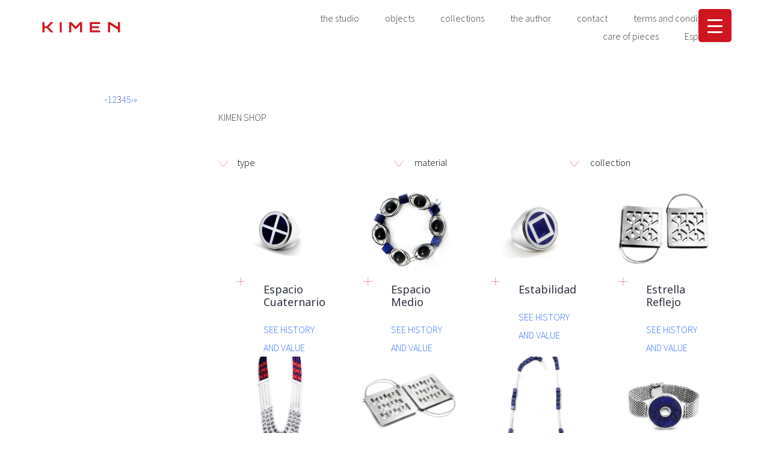

--- FILE ---
content_type: text/html; charset=UTF-8
request_url: https://kimenestudio.com/en/cat/material-en/silver/page/3/
body_size: 16310
content:
<!DOCTYPE html>
<html lang="en-US">
<head>
<meta charset="UTF-8">
<meta name="viewport" content="width=device-width, initial-scale=1">
<link rel="profile" href="https://gmpg.org/xfn/11">
<link rel="pingback" href="https://kimenestudio.com/xmlrpc.php">
<link href="https://fonts.googleapis.com/css?family=Source+Sans+Pro:300,400,600" rel="stylesheet">
<link href="https://kimenestudio.com/wp-content/themes/kimen/css/fuentes.css" rel="stylesheet">
<title>Silver &#8211; Page 3 &#8211; KIMEN</title>
<meta name='robots' content='max-image-preview:large' />
<link rel='dns-prefetch' href='//fonts.googleapis.com' />
<link rel="alternate" type="application/rss+xml" title="KIMEN &raquo; Feed" href="https://kimenestudio.com/en/feed/" />
<link rel="alternate" type="application/rss+xml" title="KIMEN &raquo; Comments Feed" href="https://kimenestudio.com/en/comments/feed/" />
<link rel="alternate" type="application/rss+xml" title="KIMEN &raquo; Silver Category Feed" href="https://kimenestudio.com/en/cat/material-en/silver/feed/" />
<style id='wp-img-auto-sizes-contain-inline-css' type='text/css'>
img:is([sizes=auto i],[sizes^="auto," i]){contain-intrinsic-size:3000px 1500px}
/*# sourceURL=wp-img-auto-sizes-contain-inline-css */
</style>

<link rel='stylesheet' id='bootstrap-css' href='https://kimenestudio.com/wp-content/themes/kimen/css/bootstrap/bootstrap.min.css?ver=1' type='text/css' media='all' />
<style id='wp-emoji-styles-inline-css' type='text/css'>

	img.wp-smiley, img.emoji {
		display: inline !important;
		border: none !important;
		box-shadow: none !important;
		height: 1em !important;
		width: 1em !important;
		margin: 0 0.07em !important;
		vertical-align: -0.1em !important;
		background: none !important;
		padding: 0 !important;
	}
/*# sourceURL=wp-emoji-styles-inline-css */
</style>
<link rel='stylesheet' id='wp-block-library-css' href='https://kimenestudio.com/wp-includes/css/dist/block-library/style.min.css?ver=6.9' type='text/css' media='all' />
<link rel='stylesheet' id='wc-blocks-style-css' href='https://kimenestudio.com/wp-content/plugins/woocommerce/assets/client/blocks/wc-blocks.css?ver=wc-10.4.3' type='text/css' media='all' />
<style id='global-styles-inline-css' type='text/css'>
:root{--wp--preset--aspect-ratio--square: 1;--wp--preset--aspect-ratio--4-3: 4/3;--wp--preset--aspect-ratio--3-4: 3/4;--wp--preset--aspect-ratio--3-2: 3/2;--wp--preset--aspect-ratio--2-3: 2/3;--wp--preset--aspect-ratio--16-9: 16/9;--wp--preset--aspect-ratio--9-16: 9/16;--wp--preset--color--black: #000000;--wp--preset--color--cyan-bluish-gray: #abb8c3;--wp--preset--color--white: #ffffff;--wp--preset--color--pale-pink: #f78da7;--wp--preset--color--vivid-red: #cf2e2e;--wp--preset--color--luminous-vivid-orange: #ff6900;--wp--preset--color--luminous-vivid-amber: #fcb900;--wp--preset--color--light-green-cyan: #7bdcb5;--wp--preset--color--vivid-green-cyan: #00d084;--wp--preset--color--pale-cyan-blue: #8ed1fc;--wp--preset--color--vivid-cyan-blue: #0693e3;--wp--preset--color--vivid-purple: #9b51e0;--wp--preset--gradient--vivid-cyan-blue-to-vivid-purple: linear-gradient(135deg,rgb(6,147,227) 0%,rgb(155,81,224) 100%);--wp--preset--gradient--light-green-cyan-to-vivid-green-cyan: linear-gradient(135deg,rgb(122,220,180) 0%,rgb(0,208,130) 100%);--wp--preset--gradient--luminous-vivid-amber-to-luminous-vivid-orange: linear-gradient(135deg,rgb(252,185,0) 0%,rgb(255,105,0) 100%);--wp--preset--gradient--luminous-vivid-orange-to-vivid-red: linear-gradient(135deg,rgb(255,105,0) 0%,rgb(207,46,46) 100%);--wp--preset--gradient--very-light-gray-to-cyan-bluish-gray: linear-gradient(135deg,rgb(238,238,238) 0%,rgb(169,184,195) 100%);--wp--preset--gradient--cool-to-warm-spectrum: linear-gradient(135deg,rgb(74,234,220) 0%,rgb(151,120,209) 20%,rgb(207,42,186) 40%,rgb(238,44,130) 60%,rgb(251,105,98) 80%,rgb(254,248,76) 100%);--wp--preset--gradient--blush-light-purple: linear-gradient(135deg,rgb(255,206,236) 0%,rgb(152,150,240) 100%);--wp--preset--gradient--blush-bordeaux: linear-gradient(135deg,rgb(254,205,165) 0%,rgb(254,45,45) 50%,rgb(107,0,62) 100%);--wp--preset--gradient--luminous-dusk: linear-gradient(135deg,rgb(255,203,112) 0%,rgb(199,81,192) 50%,rgb(65,88,208) 100%);--wp--preset--gradient--pale-ocean: linear-gradient(135deg,rgb(255,245,203) 0%,rgb(182,227,212) 50%,rgb(51,167,181) 100%);--wp--preset--gradient--electric-grass: linear-gradient(135deg,rgb(202,248,128) 0%,rgb(113,206,126) 100%);--wp--preset--gradient--midnight: linear-gradient(135deg,rgb(2,3,129) 0%,rgb(40,116,252) 100%);--wp--preset--font-size--small: 13px;--wp--preset--font-size--medium: 20px;--wp--preset--font-size--large: 36px;--wp--preset--font-size--x-large: 42px;--wp--preset--spacing--20: 0.44rem;--wp--preset--spacing--30: 0.67rem;--wp--preset--spacing--40: 1rem;--wp--preset--spacing--50: 1.5rem;--wp--preset--spacing--60: 2.25rem;--wp--preset--spacing--70: 3.38rem;--wp--preset--spacing--80: 5.06rem;--wp--preset--shadow--natural: 6px 6px 9px rgba(0, 0, 0, 0.2);--wp--preset--shadow--deep: 12px 12px 50px rgba(0, 0, 0, 0.4);--wp--preset--shadow--sharp: 6px 6px 0px rgba(0, 0, 0, 0.2);--wp--preset--shadow--outlined: 6px 6px 0px -3px rgb(255, 255, 255), 6px 6px rgb(0, 0, 0);--wp--preset--shadow--crisp: 6px 6px 0px rgb(0, 0, 0);}:where(.is-layout-flex){gap: 0.5em;}:where(.is-layout-grid){gap: 0.5em;}body .is-layout-flex{display: flex;}.is-layout-flex{flex-wrap: wrap;align-items: center;}.is-layout-flex > :is(*, div){margin: 0;}body .is-layout-grid{display: grid;}.is-layout-grid > :is(*, div){margin: 0;}:where(.wp-block-columns.is-layout-flex){gap: 2em;}:where(.wp-block-columns.is-layout-grid){gap: 2em;}:where(.wp-block-post-template.is-layout-flex){gap: 1.25em;}:where(.wp-block-post-template.is-layout-grid){gap: 1.25em;}.has-black-color{color: var(--wp--preset--color--black) !important;}.has-cyan-bluish-gray-color{color: var(--wp--preset--color--cyan-bluish-gray) !important;}.has-white-color{color: var(--wp--preset--color--white) !important;}.has-pale-pink-color{color: var(--wp--preset--color--pale-pink) !important;}.has-vivid-red-color{color: var(--wp--preset--color--vivid-red) !important;}.has-luminous-vivid-orange-color{color: var(--wp--preset--color--luminous-vivid-orange) !important;}.has-luminous-vivid-amber-color{color: var(--wp--preset--color--luminous-vivid-amber) !important;}.has-light-green-cyan-color{color: var(--wp--preset--color--light-green-cyan) !important;}.has-vivid-green-cyan-color{color: var(--wp--preset--color--vivid-green-cyan) !important;}.has-pale-cyan-blue-color{color: var(--wp--preset--color--pale-cyan-blue) !important;}.has-vivid-cyan-blue-color{color: var(--wp--preset--color--vivid-cyan-blue) !important;}.has-vivid-purple-color{color: var(--wp--preset--color--vivid-purple) !important;}.has-black-background-color{background-color: var(--wp--preset--color--black) !important;}.has-cyan-bluish-gray-background-color{background-color: var(--wp--preset--color--cyan-bluish-gray) !important;}.has-white-background-color{background-color: var(--wp--preset--color--white) !important;}.has-pale-pink-background-color{background-color: var(--wp--preset--color--pale-pink) !important;}.has-vivid-red-background-color{background-color: var(--wp--preset--color--vivid-red) !important;}.has-luminous-vivid-orange-background-color{background-color: var(--wp--preset--color--luminous-vivid-orange) !important;}.has-luminous-vivid-amber-background-color{background-color: var(--wp--preset--color--luminous-vivid-amber) !important;}.has-light-green-cyan-background-color{background-color: var(--wp--preset--color--light-green-cyan) !important;}.has-vivid-green-cyan-background-color{background-color: var(--wp--preset--color--vivid-green-cyan) !important;}.has-pale-cyan-blue-background-color{background-color: var(--wp--preset--color--pale-cyan-blue) !important;}.has-vivid-cyan-blue-background-color{background-color: var(--wp--preset--color--vivid-cyan-blue) !important;}.has-vivid-purple-background-color{background-color: var(--wp--preset--color--vivid-purple) !important;}.has-black-border-color{border-color: var(--wp--preset--color--black) !important;}.has-cyan-bluish-gray-border-color{border-color: var(--wp--preset--color--cyan-bluish-gray) !important;}.has-white-border-color{border-color: var(--wp--preset--color--white) !important;}.has-pale-pink-border-color{border-color: var(--wp--preset--color--pale-pink) !important;}.has-vivid-red-border-color{border-color: var(--wp--preset--color--vivid-red) !important;}.has-luminous-vivid-orange-border-color{border-color: var(--wp--preset--color--luminous-vivid-orange) !important;}.has-luminous-vivid-amber-border-color{border-color: var(--wp--preset--color--luminous-vivid-amber) !important;}.has-light-green-cyan-border-color{border-color: var(--wp--preset--color--light-green-cyan) !important;}.has-vivid-green-cyan-border-color{border-color: var(--wp--preset--color--vivid-green-cyan) !important;}.has-pale-cyan-blue-border-color{border-color: var(--wp--preset--color--pale-cyan-blue) !important;}.has-vivid-cyan-blue-border-color{border-color: var(--wp--preset--color--vivid-cyan-blue) !important;}.has-vivid-purple-border-color{border-color: var(--wp--preset--color--vivid-purple) !important;}.has-vivid-cyan-blue-to-vivid-purple-gradient-background{background: var(--wp--preset--gradient--vivid-cyan-blue-to-vivid-purple) !important;}.has-light-green-cyan-to-vivid-green-cyan-gradient-background{background: var(--wp--preset--gradient--light-green-cyan-to-vivid-green-cyan) !important;}.has-luminous-vivid-amber-to-luminous-vivid-orange-gradient-background{background: var(--wp--preset--gradient--luminous-vivid-amber-to-luminous-vivid-orange) !important;}.has-luminous-vivid-orange-to-vivid-red-gradient-background{background: var(--wp--preset--gradient--luminous-vivid-orange-to-vivid-red) !important;}.has-very-light-gray-to-cyan-bluish-gray-gradient-background{background: var(--wp--preset--gradient--very-light-gray-to-cyan-bluish-gray) !important;}.has-cool-to-warm-spectrum-gradient-background{background: var(--wp--preset--gradient--cool-to-warm-spectrum) !important;}.has-blush-light-purple-gradient-background{background: var(--wp--preset--gradient--blush-light-purple) !important;}.has-blush-bordeaux-gradient-background{background: var(--wp--preset--gradient--blush-bordeaux) !important;}.has-luminous-dusk-gradient-background{background: var(--wp--preset--gradient--luminous-dusk) !important;}.has-pale-ocean-gradient-background{background: var(--wp--preset--gradient--pale-ocean) !important;}.has-electric-grass-gradient-background{background: var(--wp--preset--gradient--electric-grass) !important;}.has-midnight-gradient-background{background: var(--wp--preset--gradient--midnight) !important;}.has-small-font-size{font-size: var(--wp--preset--font-size--small) !important;}.has-medium-font-size{font-size: var(--wp--preset--font-size--medium) !important;}.has-large-font-size{font-size: var(--wp--preset--font-size--large) !important;}.has-x-large-font-size{font-size: var(--wp--preset--font-size--x-large) !important;}
/*# sourceURL=global-styles-inline-css */
</style>

<style id='classic-theme-styles-inline-css' type='text/css'>
/*! This file is auto-generated */
.wp-block-button__link{color:#fff;background-color:#32373c;border-radius:9999px;box-shadow:none;text-decoration:none;padding:calc(.667em + 2px) calc(1.333em + 2px);font-size:1.125em}.wp-block-file__button{background:#32373c;color:#fff;text-decoration:none}
/*# sourceURL=/wp-includes/css/classic-themes.min.css */
</style>
<link rel='stylesheet' id='responsive-lightbox-swipebox-css' href='https://kimenestudio.com/wp-content/plugins/responsive-lightbox/assets/swipebox/swipebox.min.css?ver=1.5.2' type='text/css' media='all' />
<style id='responsive-menu-inline-css' type='text/css'>
/** This file is major component of this plugin so please don't try to edit here. */
#rmp_menu_trigger-5719 {
  width: 55px;
  height: 55px;
  position: fixed;
  top: 15px;
  border-radius: 5px;
  display: none;
  text-decoration: none;
  right: 5%;
  background: #cf151e;
  transition: transform 0.5s, background-color 0.5s;
}
#rmp_menu_trigger-5719:hover, #rmp_menu_trigger-5719:focus {
  background: #cf151e;
  text-decoration: unset;
}
#rmp_menu_trigger-5719.is-active {
  background: #cf151e;
}
#rmp_menu_trigger-5719 .rmp-trigger-box {
  width: 25px;
  color: #ffffff;
}
#rmp_menu_trigger-5719 .rmp-trigger-icon-active, #rmp_menu_trigger-5719 .rmp-trigger-text-open {
  display: none;
}
#rmp_menu_trigger-5719.is-active .rmp-trigger-icon-active, #rmp_menu_trigger-5719.is-active .rmp-trigger-text-open {
  display: inline;
}
#rmp_menu_trigger-5719.is-active .rmp-trigger-icon-inactive, #rmp_menu_trigger-5719.is-active .rmp-trigger-text {
  display: none;
}
#rmp_menu_trigger-5719 .rmp-trigger-label {
  color: #ffffff;
  pointer-events: none;
  line-height: 13px;
  font-family: inherit;
  font-size: 14px;
  display: inline;
  text-transform: inherit;
}
#rmp_menu_trigger-5719 .rmp-trigger-label.rmp-trigger-label-top {
  display: block;
  margin-bottom: 12px;
}
#rmp_menu_trigger-5719 .rmp-trigger-label.rmp-trigger-label-bottom {
  display: block;
  margin-top: 12px;
}
#rmp_menu_trigger-5719 .responsive-menu-pro-inner {
  display: block;
}
#rmp_menu_trigger-5719 .rmp-trigger-icon-inactive .rmp-font-icon {
  color: #ffffff;
}
#rmp_menu_trigger-5719 .responsive-menu-pro-inner, #rmp_menu_trigger-5719 .responsive-menu-pro-inner::before, #rmp_menu_trigger-5719 .responsive-menu-pro-inner::after {
  width: 25px;
  height: 3px;
  background-color: #ffffff;
  border-radius: 4px;
  position: absolute;
}
#rmp_menu_trigger-5719 .rmp-trigger-icon-active .rmp-font-icon {
  color: #ffffff;
}
#rmp_menu_trigger-5719.is-active .responsive-menu-pro-inner, #rmp_menu_trigger-5719.is-active .responsive-menu-pro-inner::before, #rmp_menu_trigger-5719.is-active .responsive-menu-pro-inner::after {
  background-color: #ffffff;
}
#rmp_menu_trigger-5719:hover .rmp-trigger-icon-inactive .rmp-font-icon {
  color: #ffffff;
}
#rmp_menu_trigger-5719:not(.is-active):hover .responsive-menu-pro-inner, #rmp_menu_trigger-5719:not(.is-active):hover .responsive-menu-pro-inner::before, #rmp_menu_trigger-5719:not(.is-active):hover .responsive-menu-pro-inner::after {
  background-color: #ffffff;
}
#rmp_menu_trigger-5719 .responsive-menu-pro-inner::before {
  top: 10px;
}
#rmp_menu_trigger-5719 .responsive-menu-pro-inner::after {
  bottom: 10px;
}
#rmp_menu_trigger-5719.is-active .responsive-menu-pro-inner::after {
  bottom: 0;
}
/* Hamburger menu styling */
@media screen and (max-width: 8000px) {
  /** Menu Title Style */
  /** Menu Additional Content Style */
  .menu-btn {
    display: none !important;
  }
  #rmp_menu_trigger-5719 {
    display: block;
  }
  #rmp-container-5719 {
    position: fixed;
    top: 0;
    margin: 0;
    transition: transform 0.5s;
    overflow: auto;
    display: block;
    width: 100%;
    background-color: #ffffff;
    background-image: url("");
    height: 100%;
    left: 0;
    padding-top: 0px;
    padding-left: 0px;
    padding-bottom: 0px;
    padding-right: 0px;
  }
  #rmp-menu-wrap-5719 {
    padding-top: 0px;
    padding-left: 0px;
    padding-bottom: 0px;
    padding-right: 0px;
    background-color: #ffffff;
  }
  #rmp-menu-wrap-5719 .rmp-menu, #rmp-menu-wrap-5719 .rmp-submenu {
    width: 100%;
    box-sizing: border-box;
    margin: 0;
    padding: 0;
  }
  #rmp-menu-wrap-5719 .rmp-submenu-depth-1 .rmp-menu-item-link {
    padding-left: 10%;
  }
  #rmp-menu-wrap-5719 .rmp-submenu-depth-2 .rmp-menu-item-link {
    padding-left: 15%;
  }
  #rmp-menu-wrap-5719 .rmp-submenu-depth-3 .rmp-menu-item-link {
    padding-left: 20%;
  }
  #rmp-menu-wrap-5719 .rmp-submenu-depth-4 .rmp-menu-item-link {
    padding-left: 25%;
  }
  #rmp-menu-wrap-5719 .rmp-submenu.rmp-submenu-open {
    display: block;
  }
  #rmp-menu-wrap-5719 .rmp-menu-item {
    width: 100%;
    list-style: none;
    margin: 0;
  }
  #rmp-menu-wrap-5719 .rmp-menu-item-link {
    height: 40px;
    line-height: 40px;
    font-size: 16px;
    border-bottom: 1px solid #ffffff;
    font-family: inherit;
    color: #000000;
    text-align: left;
    background-color: #ffffff;
    font-weight: normal;
    letter-spacing: 0px;
    display: block;
    box-sizing: border-box;
    width: 100%;
    text-decoration: none;
    position: relative;
    overflow: hidden;
    transition: background-color 0.5s, border-color 0.5s, 0.5s;
    padding: 0 5%;
    padding-right: 50px;
  }
  #rmp-menu-wrap-5719 .rmp-menu-item-link:after, #rmp-menu-wrap-5719 .rmp-menu-item-link:before {
    display: none;
  }
  #rmp-menu-wrap-5719 .rmp-menu-item-link:hover, #rmp-menu-wrap-5719 .rmp-menu-item-link:focus {
    color: #cf151e;
    border-color: #ffffff;
    background-color: #cf151e;
  }
  #rmp-menu-wrap-5719 .rmp-menu-item-link:focus {
    outline: none;
    border-color: unset;
    box-shadow: unset;
  }
  #rmp-menu-wrap-5719 .rmp-menu-item-link .rmp-font-icon {
    height: 40px;
    line-height: 40px;
    margin-right: 10px;
    font-size: 16px;
  }
  #rmp-menu-wrap-5719 .rmp-menu-current-item .rmp-menu-item-link {
    color: #ffffff;
    border-color: #ffffff;
    background-color: #212121;
  }
  #rmp-menu-wrap-5719 .rmp-menu-current-item .rmp-menu-item-link:hover, #rmp-menu-wrap-5719 .rmp-menu-current-item .rmp-menu-item-link:focus {
    color: #ffffff;
    border-color: #ffffff;
    background-color: #3f3f3f;
  }
  #rmp-menu-wrap-5719 .rmp-menu-subarrow {
    position: absolute;
    top: 0;
    bottom: 0;
    text-align: center;
    overflow: hidden;
    background-size: cover;
    overflow: hidden;
    right: 0;
    border-left-style: solid;
    border-left-color: #212121;
    border-left-width: 1px;
    height: 39px;
    width: 40px;
    color: #ffffff;
    background-color: #212121;
  }
  #rmp-menu-wrap-5719 .rmp-menu-subarrow svg {
    fill: #ffffff;
  }
  #rmp-menu-wrap-5719 .rmp-menu-subarrow:hover {
    color: #ffffff;
    border-color: #3f3f3f;
    background-color: #3f3f3f;
  }
  #rmp-menu-wrap-5719 .rmp-menu-subarrow:hover svg {
    fill: #ffffff;
  }
  #rmp-menu-wrap-5719 .rmp-menu-subarrow .rmp-font-icon {
    margin-right: unset;
  }
  #rmp-menu-wrap-5719 .rmp-menu-subarrow * {
    vertical-align: middle;
    line-height: 39px;
  }
  #rmp-menu-wrap-5719 .rmp-menu-subarrow-active {
    display: block;
    background-size: cover;
    color: #ffffff;
    border-color: #212121;
    background-color: #212121;
  }
  #rmp-menu-wrap-5719 .rmp-menu-subarrow-active svg {
    fill: #ffffff;
  }
  #rmp-menu-wrap-5719 .rmp-menu-subarrow-active:hover {
    color: #ffffff;
    border-color: #3f3f3f;
    background-color: #3f3f3f;
  }
  #rmp-menu-wrap-5719 .rmp-menu-subarrow-active:hover svg {
    fill: #ffffff;
  }
  #rmp-menu-wrap-5719 .rmp-submenu {
    display: none;
  }
  #rmp-menu-wrap-5719 .rmp-submenu .rmp-menu-item-link {
    height: 40px;
    line-height: 40px;
    letter-spacing: 0px;
    font-size: 13px;
    border-bottom: 1px solid #212121;
    font-family: inherit;
    font-weight: normal;
    color: #ffffff;
    text-align: left;
    background-color: #212121;
  }
  #rmp-menu-wrap-5719 .rmp-submenu .rmp-menu-item-link:hover, #rmp-menu-wrap-5719 .rmp-submenu .rmp-menu-item-link:focus {
    color: #ffffff;
    border-color: #212121;
    background-color: #3f3f3f;
  }
  #rmp-menu-wrap-5719 .rmp-submenu .rmp-menu-current-item .rmp-menu-item-link {
    color: #ffffff;
    border-color: #212121;
    background-color: #212121;
  }
  #rmp-menu-wrap-5719 .rmp-submenu .rmp-menu-current-item .rmp-menu-item-link:hover, #rmp-menu-wrap-5719 .rmp-submenu .rmp-menu-current-item .rmp-menu-item-link:focus {
    color: #ffffff;
    border-color: #3f3f3f;
    background-color: #3f3f3f;
  }
  #rmp-menu-wrap-5719 .rmp-submenu .rmp-menu-subarrow {
    right: 0;
    border-right: unset;
    border-left-style: solid;
    border-left-color: #212121;
    border-left-width: 1px;
    height: 39px;
    line-height: 39px;
    width: 40px;
    color: #ffffff;
    background-color: #212121;
  }
  #rmp-menu-wrap-5719 .rmp-submenu .rmp-menu-subarrow:hover {
    color: #ffffff;
    border-color: #3f3f3f;
    background-color: #3f3f3f;
  }
  #rmp-menu-wrap-5719 .rmp-submenu .rmp-menu-subarrow-active {
    color: #ffffff;
    border-color: #212121;
    background-color: #212121;
  }
  #rmp-menu-wrap-5719 .rmp-submenu .rmp-menu-subarrow-active:hover {
    color: #ffffff;
    border-color: #3f3f3f;
    background-color: #3f3f3f;
  }
  #rmp-menu-wrap-5719 .rmp-menu-item-description {
    margin: 0;
    padding: 5px 5%;
    opacity: 0.8;
    color: #000000;
  }
  #rmp-search-box-5719 {
    display: block;
    padding-top: 0px;
    padding-left: 5%;
    padding-bottom: 0px;
    padding-right: 5%;
  }
  #rmp-search-box-5719 .rmp-search-form {
    margin: 0;
  }
  #rmp-search-box-5719 .rmp-search-box {
    background: #ffffff;
    border: 1px solid #dadada;
    color: #333333;
    width: 100%;
    padding: 0 5%;
    border-radius: 30px;
    height: 45px;
    -webkit-appearance: none;
  }
  #rmp-search-box-5719 .rmp-search-box::placeholder {
    color: #c7c7cd;
  }
  #rmp-search-box-5719 .rmp-search-box:focus {
    background-color: #ffffff;
    outline: 2px solid #dadada;
    color: #333333;
  }
  #rmp-menu-title-5719 {
    background-color: #ffffff;
    color: #000000;
    text-align: left;
    font-size: 16px;
    padding-top: 10%;
    padding-left: 5%;
    padding-bottom: 0%;
    padding-right: 5%;
    font-weight: 400;
    transition: background-color 0.5s, border-color 0.5s, color 0.5s;
  }
  #rmp-menu-title-5719:hover {
    background-color: #ffffff;
    color: #000000;
  }
  #rmp-menu-title-5719 > .rmp-menu-title-link {
    color: #000000;
    width: 100%;
    background-color: unset;
    text-decoration: none;
  }
  #rmp-menu-title-5719 > .rmp-menu-title-link:hover {
    color: #000000;
  }
  #rmp-menu-title-5719 .rmp-font-icon {
    font-size: 16px;
  }
  #rmp-menu-additional-content-5719 {
    padding-top: 0px;
    padding-left: 5%;
    padding-bottom: 0px;
    padding-right: 5%;
    color: #ffffff;
    text-align: center;
    font-size: 16px;
  }
}
/**
This file contents common styling of menus.
*/
.rmp-container {
  display: none;
  visibility: visible;
  padding: 0px 0px 0px 0px;
  z-index: 99998;
  transition: all 0.3s;
  /** Scrolling bar in menu setting box **/
}
.rmp-container.rmp-fade-top, .rmp-container.rmp-fade-left, .rmp-container.rmp-fade-right, .rmp-container.rmp-fade-bottom {
  display: none;
}
.rmp-container.rmp-slide-left, .rmp-container.rmp-push-left {
  transform: translateX(-100%);
  -ms-transform: translateX(-100%);
  -webkit-transform: translateX(-100%);
  -moz-transform: translateX(-100%);
}
.rmp-container.rmp-slide-left.rmp-menu-open, .rmp-container.rmp-push-left.rmp-menu-open {
  transform: translateX(0);
  -ms-transform: translateX(0);
  -webkit-transform: translateX(0);
  -moz-transform: translateX(0);
}
.rmp-container.rmp-slide-right, .rmp-container.rmp-push-right {
  transform: translateX(100%);
  -ms-transform: translateX(100%);
  -webkit-transform: translateX(100%);
  -moz-transform: translateX(100%);
}
.rmp-container.rmp-slide-right.rmp-menu-open, .rmp-container.rmp-push-right.rmp-menu-open {
  transform: translateX(0);
  -ms-transform: translateX(0);
  -webkit-transform: translateX(0);
  -moz-transform: translateX(0);
}
.rmp-container.rmp-slide-top, .rmp-container.rmp-push-top {
  transform: translateY(-100%);
  -ms-transform: translateY(-100%);
  -webkit-transform: translateY(-100%);
  -moz-transform: translateY(-100%);
}
.rmp-container.rmp-slide-top.rmp-menu-open, .rmp-container.rmp-push-top.rmp-menu-open {
  transform: translateY(0);
  -ms-transform: translateY(0);
  -webkit-transform: translateY(0);
  -moz-transform: translateY(0);
}
.rmp-container.rmp-slide-bottom, .rmp-container.rmp-push-bottom {
  transform: translateY(100%);
  -ms-transform: translateY(100%);
  -webkit-transform: translateY(100%);
  -moz-transform: translateY(100%);
}
.rmp-container.rmp-slide-bottom.rmp-menu-open, .rmp-container.rmp-push-bottom.rmp-menu-open {
  transform: translateX(0);
  -ms-transform: translateX(0);
  -webkit-transform: translateX(0);
  -moz-transform: translateX(0);
}
.rmp-container::-webkit-scrollbar {
  width: 0px;
}
.rmp-container ::-webkit-scrollbar-track {
  box-shadow: inset 0 0 5px transparent;
}
.rmp-container ::-webkit-scrollbar-thumb {
  background: transparent;
}
.rmp-container ::-webkit-scrollbar-thumb:hover {
  background: transparent;
}
.rmp-container .rmp-menu-wrap .rmp-menu {
  transition: none;
  border-radius: 0;
  box-shadow: none;
  background: none;
  border: 0;
  bottom: auto;
  box-sizing: border-box;
  clip: auto;
  color: #666;
  display: block;
  float: none;
  font-family: inherit;
  font-size: 14px;
  height: auto;
  left: auto;
  line-height: 1.7;
  list-style-type: none;
  margin: 0;
  min-height: auto;
  max-height: none;
  opacity: 1;
  outline: none;
  overflow: visible;
  padding: 0;
  position: relative;
  pointer-events: auto;
  right: auto;
  text-align: left;
  text-decoration: none;
  text-indent: 0;
  text-transform: none;
  transform: none;
  top: auto;
  visibility: inherit;
  width: auto;
  word-wrap: break-word;
  white-space: normal;
}
.rmp-container .rmp-menu-additional-content {
  display: block;
  word-break: break-word;
}
.rmp-container .rmp-menu-title {
  display: flex;
  flex-direction: column;
}
.rmp-container .rmp-menu-title .rmp-menu-title-image {
  max-width: 100%;
  margin-bottom: 15px;
  display: block;
  margin: auto;
  margin-bottom: 15px;
}
button.rmp_menu_trigger {
  z-index: 999999;
  overflow: hidden;
  outline: none;
  border: 0;
  display: none;
  margin: 0;
  transition: transform 0.5s, background-color 0.5s;
  padding: 0;
}
button.rmp_menu_trigger .responsive-menu-pro-inner::before, button.rmp_menu_trigger .responsive-menu-pro-inner::after {
  content: "";
  display: block;
}
button.rmp_menu_trigger .responsive-menu-pro-inner::before {
  top: 10px;
}
button.rmp_menu_trigger .responsive-menu-pro-inner::after {
  bottom: 10px;
}
button.rmp_menu_trigger .rmp-trigger-box {
  width: 40px;
  display: inline-block;
  position: relative;
  pointer-events: none;
  vertical-align: super;
}
/*  Menu Trigger Boring Animation */
.rmp-menu-trigger-boring .responsive-menu-pro-inner {
  transition-property: none;
}
.rmp-menu-trigger-boring .responsive-menu-pro-inner::after, .rmp-menu-trigger-boring .responsive-menu-pro-inner::before {
  transition-property: none;
}
.rmp-menu-trigger-boring.is-active .responsive-menu-pro-inner {
  transform: rotate(45deg);
}
.rmp-menu-trigger-boring.is-active .responsive-menu-pro-inner:before {
  top: 0;
  opacity: 0;
}
.rmp-menu-trigger-boring.is-active .responsive-menu-pro-inner:after {
  bottom: 0;
  transform: rotate(-90deg);
}

/*# sourceURL=responsive-menu-inline-css */
</style>
<link rel='stylesheet' id='dashicons-css' href='https://kimenestudio.com/wp-includes/css/dashicons.min.css?ver=6.9' type='text/css' media='all' />
<link rel='stylesheet' id='rs-plugin-settings-css' href='https://kimenestudio.com/wp-content/plugins/revslider/public/assets/css/settings.css?ver=5.4.8.3' type='text/css' media='all' />
<style id='rs-plugin-settings-inline-css' type='text/css'>
#rs-demo-id {}
/*# sourceURL=rs-plugin-settings-inline-css */
</style>
<link rel='stylesheet' id='woocommerce-layout-css' href='https://kimenestudio.com/wp-content/plugins/woocommerce/assets/css/woocommerce-layout.css?ver=10.4.3' type='text/css' media='all' />
<link rel='stylesheet' id='woocommerce-smallscreen-css' href='https://kimenestudio.com/wp-content/plugins/woocommerce/assets/css/woocommerce-smallscreen.css?ver=10.4.3' type='text/css' media='only screen and (max-width: 768px)' />
<link rel='stylesheet' id='woocommerce-general-css' href='https://kimenestudio.com/wp-content/plugins/woocommerce/assets/css/woocommerce.css?ver=10.4.3' type='text/css' media='all' />
<style id='woocommerce-inline-inline-css' type='text/css'>
.woocommerce form .form-row .required { visibility: visible; }
/*# sourceURL=woocommerce-inline-inline-css */
</style>
<link rel='stylesheet' id='talon-style-css' href='https://kimenestudio.com/wp-content/themes/kimen/style.css?ver=6.9' type='text/css' media='all' />
<style id='talon-style-inline-css' type='text/css'>
.inner-bar,.lists-box ul li:before,.testimonials-box .slick-dots li.slick-active button::before,.woocommerce-cart .wc-proceed-to-checkout a.checkout-button:hover,.woocommerce #respond input#submit:hover,.woocommerce a.button:hover,.woocommerce button.button:hover,.woocommerce input.button:hover,.woocommerce input.button.alt:hover,.woocommerce-cart .wc-proceed-to-checkout a.checkout-button,.woocommerce #respond input#submit,.woocommerce a.button,.woocommerce button.button,.woocommerce input.button,.woocommerce input.button.alt,.woocommerce span.onsale,.woocommerce ul.products li.product .onsale,.check-box-active .checkbox-inner,.tags-links a:hover,.button,button,input[type="button"],input[type="reset"],input[type="submit"],.woocommerce button.single_add_to_cart_button.button,.button:hover,button:hover,input[type="button"]:hover,input[type="reset"]:hover,input[type="submit"]:hover,.woocommerce button.single_add_to_cart_button.button:hover	{ background-color:#d1151d;}
.team-social a:hover,.portfolio-item h4 a:hover,.woocommerce-message:before { color:#d1151d;}
.woocommerce div.product .woocommerce-tabs ul.tabs li.active,.portfolio-filter ul .active a,.woocommerce-message { border-color:#d1151d;}
.button:hover, button:hover, input[type="button"]:hover, input[type="reset"]:hover, input[type="submit"]:hover, .woocommerce button.single_add_to_cart_button.button:hover,.woocommerce-cart .wc-proceed-to-checkout a.checkout-button:hover,.woocommerce #respond input#submit:hover,.woocommerce a.button:hover,.woocommerce button.button:hover,.woocommerce input.button:hover,.woocommerce input.button.alt:hover 
					{ -webkit-box-shadow: 0px 0px 40px 0px rgba(209,21,29,0.54);
					  -moz-box-shadow:  0px 0px 40px 0px rgba(209,21,29,0.54);
					  box-shadow: 0px 0px 40px 0px rgba(209,21,29,0.54);}
.site-title a,.site-title a:hover { color:#2d3142;}
.site-description { color:#3c3c3b;}
.site-header { background-color:#ffffff;}
.main-navigation li a { color:#3c3c3b;}
.main-slider-caption h1 { color:#ffffff;}
.main-slider-caption p { color:#ffffff;}
.site-footer { background-color:#ffffff;}
.site-footer, .site-footer a { color:#3c3c3b;}
body { color:#3c3c3b;}
body { font-family:Source Sans Pro;}
h1,h2,h3,h4,h5,h6,.site-title { font-family:Noto Sans;}
.site-title { font-size:36px; }
.site-description { font-size:16px; }
body { font-size:16px; }
.main-navigation li { font-size:16px; }
.so-panel .widget-title { font-size:30px; }
.post-item .post-content .entry-title { font-size:18px; }
.single .entry-header .entry-title { font-size:36px; }
.widget-area .widget-title span { font-size:18px; }

/*# sourceURL=talon-style-inline-css */
</style>
<link rel='stylesheet' id='talon-fonts-css' href='https://fonts.googleapis.com/css?family=Source+Sans+Pro%3A400%2C400italic%2C600%2C600italic%7CNoto+Sans%3A400%2C400italic%2C600%2C600italic&#038;subset=latin%2Clatin-ext%2Ccyrillic' type='text/css' media='all' />
<link rel='stylesheet' id='talon-icons-css' href='https://kimenestudio.com/wp-content/themes/kimen/icons/icons.min.css?ver=1' type='text/css' media='all' />
<script type="text/javascript" src="https://kimenestudio.com/wp-includes/js/jquery/jquery.min.js?ver=3.7.1" id="jquery-core-js"></script>
<script type="text/javascript" src="https://kimenestudio.com/wp-includes/js/jquery/jquery-migrate.min.js?ver=3.4.1" id="jquery-migrate-js"></script>
<script type="text/javascript" src="https://kimenestudio.com/wp-content/plugins/responsive-lightbox/assets/dompurify/purify.min.js?ver=3.3.1" id="dompurify-js"></script>
<script type="text/javascript" id="responsive-lightbox-sanitizer-js-before">
/* <![CDATA[ */
window.RLG = window.RLG || {}; window.RLG.sanitizeAllowedHosts = ["youtube.com","www.youtube.com","youtu.be","vimeo.com","player.vimeo.com"];
//# sourceURL=responsive-lightbox-sanitizer-js-before
/* ]]> */
</script>
<script type="text/javascript" src="https://kimenestudio.com/wp-content/plugins/responsive-lightbox/js/sanitizer.js?ver=2.7.0" id="responsive-lightbox-sanitizer-js"></script>
<script type="text/javascript" src="https://kimenestudio.com/wp-content/plugins/responsive-lightbox/assets/swipebox/jquery.swipebox.min.js?ver=1.5.2" id="responsive-lightbox-swipebox-js"></script>
<script type="text/javascript" src="https://kimenestudio.com/wp-includes/js/underscore.min.js?ver=1.13.7" id="underscore-js"></script>
<script type="text/javascript" src="https://kimenestudio.com/wp-content/plugins/responsive-lightbox/assets/infinitescroll/infinite-scroll.pkgd.min.js?ver=4.0.1" id="responsive-lightbox-infinite-scroll-js"></script>
<script type="text/javascript" id="responsive-lightbox-js-before">
/* <![CDATA[ */
var rlArgs = {"script":"swipebox","selector":"lightbox","customEvents":"ajaxComplete","activeGalleries":true,"animation":true,"hideCloseButtonOnMobile":false,"removeBarsOnMobile":false,"hideBars":true,"hideBarsDelay":5000,"videoMaxWidth":1080,"useSVG":false,"loopAtEnd":true,"woocommerce_gallery":true,"ajaxurl":"https:\/\/kimenestudio.com\/wp-admin\/admin-ajax.php","nonce":"481d6f5058","preview":false,"postId":6281,"scriptExtension":false};

//# sourceURL=responsive-lightbox-js-before
/* ]]> */
</script>
<script type="text/javascript" src="https://kimenestudio.com/wp-content/plugins/responsive-lightbox/js/front.js?ver=2.7.0" id="responsive-lightbox-js"></script>
<script type="text/javascript" id="rmp_menu_scripts-js-extra">
/* <![CDATA[ */
var rmp_menu = {"ajaxURL":"https://kimenestudio.com/wp-admin/admin-ajax.php","wp_nonce":"b8b9dc9081","menu":[{"menu_theme":null,"theme_type":"default","theme_location_menu":"","submenu_submenu_arrow_width":"40","submenu_submenu_arrow_width_unit":"px","submenu_submenu_arrow_height":"39","submenu_submenu_arrow_height_unit":"px","submenu_arrow_position":"right","submenu_sub_arrow_background_colour":"#212121","submenu_sub_arrow_background_hover_colour":"#3f3f3f","submenu_sub_arrow_background_colour_active":"#212121","submenu_sub_arrow_background_hover_colour_active":"#3f3f3f","submenu_sub_arrow_border_width":"1","submenu_sub_arrow_border_width_unit":"px","submenu_sub_arrow_border_colour":"#212121","submenu_sub_arrow_border_hover_colour":"#3f3f3f","submenu_sub_arrow_border_colour_active":"#212121","submenu_sub_arrow_border_hover_colour_active":"#3f3f3f","submenu_sub_arrow_shape_colour":"#ffffff","submenu_sub_arrow_shape_hover_colour":"#ffffff","submenu_sub_arrow_shape_colour_active":"#ffffff","submenu_sub_arrow_shape_hover_colour_active":"#ffffff","use_header_bar":"off","header_bar_items_order":"{\"logo\":\"on\",\"title\":\"on\",\"search\":\"on\",\"html content\":\"on\"}","header_bar_title":"","header_bar_html_content":"","header_bar_logo":"","header_bar_logo_link":"","header_bar_logo_width":"","header_bar_logo_width_unit":"%","header_bar_logo_height":"","header_bar_logo_height_unit":"px","header_bar_height":"80","header_bar_height_unit":"px","header_bar_padding":{"top":"0px","right":"5%","bottom":"0px","left":"5%"},"header_bar_font":"","header_bar_font_size":"14","header_bar_font_size_unit":"px","header_bar_text_color":"#ffffff","header_bar_background_color":"#ffffff","header_bar_breakpoint":"800","header_bar_position_type":"fixed","header_bar_adjust_page":null,"header_bar_scroll_enable":"off","header_bar_scroll_background_color":"#36bdf6","mobile_breakpoint":"600","tablet_breakpoint":"8000","transition_speed":"0.5","sub_menu_speed":"0.2","show_menu_on_page_load":"","menu_disable_scrolling":"off","menu_overlay":"off","menu_overlay_colour":"rgba(0, 0, 0, 0.7)","desktop_menu_width":"","desktop_menu_width_unit":"%","desktop_menu_positioning":"fixed","desktop_menu_side":"","desktop_menu_to_hide":"","use_current_theme_location":"off","mega_menu":{"225":"off","227":"off","229":"off","228":"off","226":"off"},"desktop_submenu_open_animation":"","desktop_submenu_open_animation_speed":"0ms","desktop_submenu_open_on_click":"","desktop_menu_hide_and_show":"","menu_name":"Default Menu","menu_to_use":"kimen","different_menu_for_mobile":"off","menu_to_use_in_mobile":"main-menu","use_mobile_menu":"on","use_tablet_menu":"on","use_desktop_menu":"","menu_display_on":"all-pages","menu_to_hide":".menu-btn","submenu_descriptions_on":"","custom_walker":"","menu_background_colour":"#ffffff","menu_depth":"5","smooth_scroll_on":"off","smooth_scroll_speed":"500","menu_font_icons":[],"menu_links_height":"40","menu_links_height_unit":"px","menu_links_line_height":"40","menu_links_line_height_unit":"px","menu_depth_0":"5","menu_depth_0_unit":"%","menu_font_size":"16","menu_font_size_unit":"px","menu_font":"","menu_font_weight":"normal","menu_text_alignment":"left","menu_text_letter_spacing":"","menu_word_wrap":"off","menu_link_colour":"#000000","menu_link_hover_colour":"#cf151e","menu_current_link_colour":"#ffffff","menu_current_link_hover_colour":"#ffffff","menu_item_background_colour":"#ffffff","menu_item_background_hover_colour":"#cf151e","menu_current_item_background_colour":"#212121","menu_current_item_background_hover_colour":"#3f3f3f","menu_border_width":"1","menu_border_width_unit":"px","menu_item_border_colour":"#ffffff","menu_item_border_colour_hover":"#ffffff","menu_current_item_border_colour":"#ffffff","menu_current_item_border_hover_colour":"#ffffff","submenu_links_height":"40","submenu_links_height_unit":"px","submenu_links_line_height":"40","submenu_links_line_height_unit":"px","menu_depth_side":"left","menu_depth_1":"10","menu_depth_1_unit":"%","menu_depth_2":"15","menu_depth_2_unit":"%","menu_depth_3":"20","menu_depth_3_unit":"%","menu_depth_4":"25","menu_depth_4_unit":"%","submenu_item_background_colour":"#212121","submenu_item_background_hover_colour":"#3f3f3f","submenu_current_item_background_colour":"#212121","submenu_current_item_background_hover_colour":"#3f3f3f","submenu_border_width":"1","submenu_border_width_unit":"px","submenu_item_border_colour":"#212121","submenu_item_border_colour_hover":"#212121","submenu_current_item_border_colour":"#212121","submenu_current_item_border_hover_colour":"#3f3f3f","submenu_font_size":"13","submenu_font_size_unit":"px","submenu_font":"","submenu_font_weight":"normal","submenu_text_letter_spacing":"","submenu_text_alignment":"left","submenu_link_colour":"#ffffff","submenu_link_hover_colour":"#ffffff","submenu_current_link_colour":"#ffffff","submenu_current_link_hover_colour":"#ffffff","inactive_arrow_shape":"\u25bc","active_arrow_shape":"\u25b2","inactive_arrow_font_icon":"","active_arrow_font_icon":"","inactive_arrow_image":"","active_arrow_image":"","submenu_arrow_width":"40","submenu_arrow_width_unit":"px","submenu_arrow_height":"39","submenu_arrow_height_unit":"px","arrow_position":"right","menu_sub_arrow_shape_colour":"#ffffff","menu_sub_arrow_shape_hover_colour":"#ffffff","menu_sub_arrow_shape_colour_active":"#ffffff","menu_sub_arrow_shape_hover_colour_active":"#ffffff","menu_sub_arrow_border_width":"1","menu_sub_arrow_border_width_unit":"px","menu_sub_arrow_border_colour":"#212121","menu_sub_arrow_border_hover_colour":"#3f3f3f","menu_sub_arrow_border_colour_active":"#212121","menu_sub_arrow_border_hover_colour_active":"#3f3f3f","menu_sub_arrow_background_colour":"#212121","menu_sub_arrow_background_hover_colour":"#3f3f3f","menu_sub_arrow_background_colour_active":"#212121","menu_sub_arrow_background_hover_colour_active":"#3f3f3f","fade_submenus":"off","fade_submenus_side":"left","fade_submenus_delay":"100","fade_submenus_speed":"500","use_slide_effect":"off","slide_effect_back_to_text":"Back","accordion_animation":"off","auto_expand_all_submenus":"off","auto_expand_current_submenus":"off","menu_item_click_to_trigger_submenu":"off","button_width":"55","button_width_unit":"px","button_height":"55","button_height_unit":"px","button_background_colour":"#cf151e","button_background_colour_hover":"#cf151e","button_background_colour_active":"#cf151e","toggle_button_border_radius":"5","button_transparent_background":"off","button_left_or_right":"right","button_position_type":"fixed","button_distance_from_side":"5","button_distance_from_side_unit":"%","button_top":"15","button_top_unit":"px","button_push_with_animation":"off","button_click_animation":"boring","button_line_margin":"5","button_line_margin_unit":"px","button_line_width":"25","button_line_width_unit":"px","button_line_height":"3","button_line_height_unit":"px","button_line_colour":"#ffffff","button_line_colour_hover":"#ffffff","button_line_colour_active":"#ffffff","button_font_icon":"","button_font_icon_when_clicked":"","button_image":"","button_image_when_clicked":"","button_title":"","button_title_open":"","button_title_position":"left","menu_container_columns":"","button_font":"","button_font_size":"14","button_font_size_unit":"px","button_title_line_height":"13","button_title_line_height_unit":"px","button_text_colour":"#ffffff","button_trigger_type_click":"on","button_trigger_type_hover":"off","button_click_trigger":"#responsive-menu-button","items_order":{"title":"on","menu":"on","search":"","additional content":""},"menu_title":"","menu_title_link":"","menu_title_link_location":"_self","menu_title_image":"https://kimenestudio.com/wp-content/uploads/2018/07/kimen.svg","menu_title_font_icon":"","menu_title_section_padding":{"top":"10%","right":"5%","bottom":"0%","left":"5%"},"menu_title_background_colour":"#ffffff","menu_title_background_hover_colour":"#ffffff","menu_title_font_size":"16","menu_title_font_size_unit":"px","menu_title_alignment":"left","menu_title_font_weight":"400","menu_title_font_family":"","menu_title_colour":"#000000","menu_title_hover_colour":"#000000","menu_title_image_width":"","menu_title_image_width_unit":"%","menu_title_image_height":"","menu_title_image_height_unit":"px","menu_additional_content":"","menu_additional_section_padding":{"left":"5%","top":"0px","right":"5%","bottom":"0px"},"menu_additional_content_font_size":"16","menu_additional_content_font_size_unit":"px","menu_additional_content_alignment":"center","menu_additional_content_colour":"#ffffff","menu_search_box_text":"Search","menu_search_box_code":"","menu_search_section_padding":{"left":"5%","top":"0px","right":"5%","bottom":"0px"},"menu_search_box_height":"45","menu_search_box_height_unit":"px","menu_search_box_border_radius":"30","menu_search_box_text_colour":"#333333","menu_search_box_background_colour":"#ffffff","menu_search_box_placeholder_colour":"#c7c7cd","menu_search_box_border_colour":"#dadada","menu_section_padding":{"top":"0px","right":"0px","bottom":"0px","left":"0px"},"menu_width":"100","menu_width_unit":"%","menu_maximum_width":"","menu_maximum_width_unit":"px","menu_minimum_width":"","menu_minimum_width_unit":"px","menu_auto_height":"off","menu_container_padding":{"top":"0px","right":"0px","bottom":"0px","left":"0px"},"menu_container_background_colour":"#ffffff","menu_background_image":"","animation_type":"slide","menu_appear_from":"left","animation_speed":"0.5","page_wrapper":"","menu_close_on_body_click":"on","menu_close_on_scroll":"off","menu_close_on_link_click":"on","enable_touch_gestures":"","active_arrow_font_icon_type":"font-awesome","active_arrow_image_alt":"","admin_theme":"dark","breakpoint":"8000","button_font_icon_type":"font-awesome","button_font_icon_when_clicked_type":"font-awesome","button_image_alt":"","button_image_alt_when_clicked":"","button_trigger_type":"click","custom_css":"","desktop_menu_options":"{\"27\":{\"type\":\"standard\",\"width\":\"auto\",\"parent_background_colour\":\"\",\"parent_background_image\":\"\"},\"26\":{\"type\":\"standard\",\"width\":\"auto\",\"parent_background_colour\":\"\",\"parent_background_image\":\"\"},\"24\":{\"type\":\"standard\",\"width\":\"auto\",\"parent_background_colour\":\"\",\"parent_background_image\":\"\"},\"25\":{\"type\":\"standard\",\"width\":\"auto\",\"parent_background_colour\":\"\",\"parent_background_image\":\"\"},\"22\":{\"type\":\"standard\",\"width\":\"auto\",\"parent_background_colour\":\"\",\"parent_background_image\":\"\"},\"764\":{\"type\":\"standard\",\"width\":\"auto\",\"parent_background_colour\":\"\",\"parent_background_image\":\"\"}}","excluded_pages":null,"external_files":"off","header_bar_logo_alt":"","hide_on_desktop":"off","hide_on_mobile":"off","inactive_arrow_font_icon_type":"font-awesome","inactive_arrow_image_alt":"","keyboard_shortcut_close_menu":"27,37","keyboard_shortcut_open_menu":"32,39","menu_adjust_for_wp_admin_bar":"off","menu_depth_5":"30","menu_depth_5_unit":"%","menu_title_font_icon_type":"font-awesome","menu_title_image_alt":"","minify_scripts":"off","mobile_only":"off","remove_bootstrap":"","remove_fontawesome":"","scripts_in_footer":"off","shortcode":"off","single_menu_font":"","single_menu_font_size":"14","single_menu_font_size_unit":"px","single_menu_height":"80","single_menu_height_unit":"px","single_menu_item_background_colour":"#ffffff","single_menu_item_background_colour_hover":"#ffffff","single_menu_item_link_colour":"#000000","single_menu_item_link_colour_hover":"#000000","single_menu_item_submenu_background_colour":"#ffffff","single_menu_item_submenu_background_colour_hover":"#ffffff","single_menu_item_submenu_link_colour":"#000000","single_menu_item_submenu_link_colour_hover":"#000000","single_menu_line_height":"80","single_menu_line_height_unit":"px","single_menu_submenu_font":"","single_menu_submenu_font_size":"12","single_menu_submenu_font_size_unit":"px","single_menu_submenu_height":"","single_menu_submenu_height_unit":"auto","single_menu_submenu_line_height":"40","single_menu_submenu_line_height_unit":"px","menu_title_padding":{"left":"5%","top":"0px","right":"5%","bottom":"0px"},"menu_id":5719,"active_toggle_contents":"\u25b2","inactive_toggle_contents":"\u25bc"}]};
//# sourceURL=rmp_menu_scripts-js-extra
/* ]]> */
</script>
<script type="text/javascript" src="https://kimenestudio.com/wp-content/plugins/responsive-menu/v4.0.0/assets/js/rmp-menu.js?ver=4.6.0" id="rmp_menu_scripts-js"></script>
<script type="text/javascript" src="https://kimenestudio.com/wp-content/plugins/woocommerce/assets/js/jquery-blockui/jquery.blockUI.min.js?ver=2.7.0-wc.10.4.3" id="wc-jquery-blockui-js" data-wp-strategy="defer"></script>
<script type="text/javascript" id="wc-add-to-cart-js-extra">
/* <![CDATA[ */
var wc_add_to_cart_params = {"ajax_url":"/wp-admin/admin-ajax.php","wc_ajax_url":"/en/home/?wc-ajax=%%endpoint%%","i18n_view_cart":"View cart","cart_url":"https://kimenestudio.com/en/cart/","is_cart":"","cart_redirect_after_add":"no"};
//# sourceURL=wc-add-to-cart-js-extra
/* ]]> */
</script>
<script type="text/javascript" src="https://kimenestudio.com/wp-content/plugins/woocommerce/assets/js/frontend/add-to-cart.min.js?ver=10.4.3" id="wc-add-to-cart-js" data-wp-strategy="defer"></script>
<script type="text/javascript" src="https://kimenestudio.com/wp-content/plugins/woocommerce/assets/js/js-cookie/js.cookie.min.js?ver=2.1.4-wc.10.4.3" id="wc-js-cookie-js" defer="defer" data-wp-strategy="defer"></script>
<script type="text/javascript" id="woocommerce-js-extra">
/* <![CDATA[ */
var woocommerce_params = {"ajax_url":"/wp-admin/admin-ajax.php","wc_ajax_url":"/en/home/?wc-ajax=%%endpoint%%","i18n_password_show":"Show password","i18n_password_hide":"Hide password"};
//# sourceURL=woocommerce-js-extra
/* ]]> */
</script>
<script type="text/javascript" src="https://kimenestudio.com/wp-content/plugins/woocommerce/assets/js/frontend/woocommerce.min.js?ver=10.4.3" id="woocommerce-js" defer="defer" data-wp-strategy="defer"></script>
<script type="text/javascript" src="https://kimenestudio.com/wp-content/plugins/js_composer/assets/js/vendors/woocommerce-add-to-cart.js?ver=5.7" id="vc_woocommerce-add-to-cart-js-js"></script>
<link rel="https://api.w.org/" href="https://kimenestudio.com/wp-json/" /><link rel="alternate" title="JSON" type="application/json" href="https://kimenestudio.com/wp-json/wp/v2/product_cat/117" /><link rel="EditURI" type="application/rsd+xml" title="RSD" href="https://kimenestudio.com/xmlrpc.php?rsd" />
<meta name="generator" content="WordPress 6.9" />
<meta name="generator" content="WooCommerce 10.4.3" />
<style>.post-thumbnail img[src$='.svg'] { width: 100%; height: auto; }</style>	<noscript><style>.woocommerce-product-gallery{ opacity: 1 !important; }</style></noscript>
	<meta name="generator" content="Powered by WPBakery Page Builder - drag and drop page builder for WordPress."/>
<!--[if lte IE 9]><link rel="stylesheet" type="text/css" href="https://kimenestudio.com/wp-content/plugins/js_composer/assets/css/vc_lte_ie9.min.css" media="screen"><![endif]--><style type="text/css" id="custom-background-css">
body.custom-background { background-color: #ffffff; }
</style>
	<meta name="generator" content="Powered by Slider Revolution 5.4.8.3 - responsive, Mobile-Friendly Slider Plugin for WordPress with comfortable drag and drop interface." />
<link rel="icon" href="https://kimenestudio.com/wp-content/uploads/2018/10/cropped-icon-32x32.png" sizes="32x32" />
<link rel="icon" href="https://kimenestudio.com/wp-content/uploads/2018/10/cropped-icon-192x192.png" sizes="192x192" />
<link rel="apple-touch-icon" href="https://kimenestudio.com/wp-content/uploads/2018/10/cropped-icon-180x180.png" />
<meta name="msapplication-TileImage" content="https://kimenestudio.com/wp-content/uploads/2018/10/cropped-icon-270x270.png" />
<script type="text/javascript">function setREVStartSize(e){									
						try{ e.c=jQuery(e.c);var i=jQuery(window).width(),t=9999,r=0,n=0,l=0,f=0,s=0,h=0;
							if(e.responsiveLevels&&(jQuery.each(e.responsiveLevels,function(e,f){f>i&&(t=r=f,l=e),i>f&&f>r&&(r=f,n=e)}),t>r&&(l=n)),f=e.gridheight[l]||e.gridheight[0]||e.gridheight,s=e.gridwidth[l]||e.gridwidth[0]||e.gridwidth,h=i/s,h=h>1?1:h,f=Math.round(h*f),"fullscreen"==e.sliderLayout){var u=(e.c.width(),jQuery(window).height());if(void 0!=e.fullScreenOffsetContainer){var c=e.fullScreenOffsetContainer.split(",");if (c) jQuery.each(c,function(e,i){u=jQuery(i).length>0?u-jQuery(i).outerHeight(!0):u}),e.fullScreenOffset.split("%").length>1&&void 0!=e.fullScreenOffset&&e.fullScreenOffset.length>0?u-=jQuery(window).height()*parseInt(e.fullScreenOffset,0)/100:void 0!=e.fullScreenOffset&&e.fullScreenOffset.length>0&&(u-=parseInt(e.fullScreenOffset,0))}f=u}else void 0!=e.minHeight&&f<e.minHeight&&(f=e.minHeight);e.c.closest(".rev_slider_wrapper").css({height:f})					
						}catch(d){console.log("Failure at Presize of Slider:"+d)}						
					};</script>
<noscript><style type="text/css"> .wpb_animate_when_almost_visible { opacity: 1; }</style></noscript></head>

<body class="archive paged tax-product_cat term-silver term-117 custom-background wp-custom-logo paged-3 wp-theme-kimen theme-kimen woocommerce woocommerce-page woocommerce-no-js hfeed wpb-js-composer js-comp-ver-5.7 vc_responsive">
	<div off-canvas="main-menu left shift">			
		<div class="mobile-branding">
				<div class="site-branding">
	<a href="https://kimenestudio.com/en/home/" class="custom-logo-link" rel="home"><img width="200" height="70" src="https://kimenestudio.com/wp-content/uploads/2018/04/logokimen.png" class="custom-logo" alt="KIMEN" decoding="async" /></a>	</div>
			</div>			
		<div class="menu-kimen_en-container"><ul id="mobile-menu" class="mobile-menu"><li id="menu-item-1049" class="menu-item menu-item-type-post_type menu-item-object-page menu-item-1049"><a href="https://kimenestudio.com/en/the-studio/">the studio</a></li>
<li id="menu-item-1050" class="menu-item menu-item-type-post_type menu-item-object-page menu-item-1050"><a href="https://kimenestudio.com/en/objects/">objects</a></li>
<li id="menu-item-1051" class="menu-item menu-item-type-post_type menu-item-object-page menu-item-1051"><a href="https://kimenestudio.com/en/collections/">collections</a></li>
<li id="menu-item-1052" class="menu-item menu-item-type-post_type menu-item-object-page menu-item-1052"><a href="https://kimenestudio.com/en/the-author/">the author</a></li>
<li id="menu-item-1054" class="menu-item menu-item-type-post_type menu-item-object-page menu-item-1054"><a href="https://kimenestudio.com/en/contact/">contact</a></li>
<li id="menu-item-5413" class="menu-item menu-item-type-post_type menu-item-object-page menu-item-5413"><a href="https://kimenestudio.com/en/terms-and-conditions/">terms and conditions</a></li>
<li id="menu-item-5426" class="menu-item menu-item-type-post_type menu-item-object-page menu-item-5426"><a href="https://kimenestudio.com/en/care-of-pieces/">care of pieces</a></li>
<li id="menu-item-1055-es" class="lang-item lang-item-45 lang-item-es lang-item-first menu-item menu-item-type-custom menu-item-object-custom menu-item-1055-es"><a href="https://kimenestudio.com/cat/material/plata/" hreflang="es-ES" lang="es-ES">Español</a></li>
</ul></div>	</div>
<div canvas="container" id="page" class="site">
	<a class="skip-link screen-reader-text" href="#content">Skip to content</a>

		<header id="header" class="site-header header-sticky">
		<div class="main-header">
			<div class="container">
				<div class="row">
					<div class="col-md-4 col-sm-12 col-xs-12 branding-container">
						<div class="menu-btn-toggle">
						<div class="menu-btn">
						  <span></span>
						  <span></span>
						  <span></span>
						</div>
						</div>
						 
						<a href="https://kimenestudio.com/en/home/" rel="home">
							<img src="https://kimenestudio.com/wp-content/uploads/2018/07/kimen.svg" style="width:130px;" alt="">
						</a>
					</div> 
					<div class="col-md-8 menu-container">
						<nav id="site-navigation" class="main-navigation" role="navigation">
							<div class="menu-kimen_en-container"><ul id="primary-menu" class="menu"><li class="menu-item menu-item-type-post_type menu-item-object-page menu-item-1049"><a href="https://kimenestudio.com/en/the-studio/">the studio</a></li>
<li class="menu-item menu-item-type-post_type menu-item-object-page menu-item-1050"><a href="https://kimenestudio.com/en/objects/">objects</a></li>
<li class="menu-item menu-item-type-post_type menu-item-object-page menu-item-1051"><a href="https://kimenestudio.com/en/collections/">collections</a></li>
<li class="menu-item menu-item-type-post_type menu-item-object-page menu-item-1052"><a href="https://kimenestudio.com/en/the-author/">the author</a></li>
<li class="menu-item menu-item-type-post_type menu-item-object-page menu-item-1054"><a href="https://kimenestudio.com/en/contact/">contact</a></li>
<li class="menu-item menu-item-type-post_type menu-item-object-page menu-item-5413"><a href="https://kimenestudio.com/en/terms-and-conditions/">terms and conditions</a></li>
<li class="menu-item menu-item-type-post_type menu-item-object-page menu-item-5426"><a href="https://kimenestudio.com/en/care-of-pieces/">care of pieces</a></li>
<li class="lang-item lang-item-45 lang-item-es lang-item-first menu-item menu-item-type-custom menu-item-object-custom menu-item-1055-es"><a href="https://kimenestudio.com/cat/material/plata/" hreflang="es-ES" lang="es-ES">Español</a></li>
</ul></div>						</nav>
					</div>
				</div>
			</div>
		</div>
	</header>

	
	<div id="content" class="site-content">
		<div class="container">
<div class="row"><div id="primary" class="content-area col-md-9"><main id="main" class="site-main" role="main"><header class="woocommerce-products-header">
	
	</header>
<style>
	.filtrok ul {
		display: flex;
		padding: 0;
		margin: 0;
		list-style: none;
	}
	.filtrok a {
		display: block;
		background-color: #fff;
		text-decoration: none;
		color: #000000;
	}
	.filtrok a:hover {
		color: #D1151E;
	}
	.filtrok ul li {
	    position:relative;
	}
	.filtrok ul li ul {
		display: none;
	}
	.filtrok ul li a:hover + ul, 
    .filtrok ul li ul:hover {
		display: block;
		position:absolute;
		z-index:9999;
		width:200px;
		background:white;
        padding: 0 0 0 30px;
	}
    .filtrok ul li ul li {
        padding: 10px 0 0 0;
    }
</style>
<br>
<div class="wpb_text_column wpb_content_element ">
	<div class="wpb_wrapper">
		<p class="geotit">KIMEN SHOP</p>

	</div>
</div>
<br>	<div class="row">
		<div class="col-md-4">
			<nav class="filtrok">
				<ul>
					<li><a href="#"><img src="https://kimenestudio.com/wp-content/uploads/2018/07/arrow-down.svg" style="width:16px; margin-right:15px;" />type</a>
						<ul>
							<li><a href="https://kimenestudio.com/en/cat/type/necklace/">necklace</a></li>
							<li><a href="https://kimenestudio.com/en/cat/type/bracelet/">bracelet</a></li>
							<li><a href="https://kimenestudio.com/en/cat/type/earrings/">earrings</a></li>
							<li><a href="https://kimenestudio.com/en/cat/type/ring/">ring</a></li>
							<li><a href="https://kimenestudio.com/en/cat/type/knit/">knit</a></li>
							<li><a href="https://kimenestudio.com/en/cat/type/pin-en/">pin</a></li>
						</ul>
					</li>
				</ul>    
			</nav>
		</div>
		<div class="col-md-4">
			<nav class="filtrok">
				<ul>
					<li><a href="#"><img src="https://kimenestudio.com/wp-content/uploads/2018/07/arrow-down.svg" style="width:16px; margin-right:15px;" /> material</a>
						<ul>
							<li><a href="https://kimenestudio.com/en/cat/material-en/silver/">silver</a></li>
							<li><a href="https://kimenestudio.com/en/cat/material-en/textile/">textile</a></li>
							<li><a href="https://kimenestudio.com/en/cat/material-en/gold/">gold</a></li>
							<li><a href="https://kimenestudio.com/en/cat/material-en/stones/">stones</a></li>
							<li><a href="https://kimenestudio.com/en/cat/material-en/others/">others</a></li>
						</ul>
					</li>
				</ul>    
			</nav>
		</div>
		<div class="col-md-4">
			<nav class="filtrok">
				<ul>
					<li><a href="#"><img src="https://kimenestudio.com/wp-content/uploads/2018/07/arrow-down.svg" style="width:16px; margin-right:15px;" /> collection</a>
						<ul>
							<li><a href="https://kimenestudio.com/en/cat/coleccion-en/naturaleza-en/">NATURALEZA</a></li>
							<li><a href="https://kimenestudio.com/en/cat/coleccion-en/volver-en/">VOLVER</a></li>
						</ul>
					</li>
				</ul>    
			</nav>	
		</div>
	</div>
	<br><div class="products col-4">
<div class="col-md-3">
	<div class="producto">
		<div class="prod-imgs" style="background:url(https://kimenestudio.com/wp-content/uploads/2025/08/anillo-tiempo-espacio-1-feed-1.jpg); background-size:cover; background-repeat:no-repeat; background-position:center center; "><a href="https://kimenestudio.com/en/producto/espacio-cuaternario-ring/"><img src="https://kimenestudio.com/wp-content/uploads/2018/11/vacio.gif" /></a></div>
		<div class="prod-cont">
			<div class="col-md-3 cruz"><a href="https://kimenestudio.com/en/producto/espacio-cuaternario-ring/"><img style="width: 26px;" src="https://kimenestudio.com/wp-content/uploads/2018/07/cruz.svg"></a></div>
			<div class="col-md-9"><a href="https://kimenestudio.com/en/producto/espacio-cuaternario-ring/"><h4 class="mtxt">Espacio Cuaternario</h4><span class='nocolor'>SEE HISTORY AND VALUE</span></a></div>
		</div>
	</div>
</div>
<div class="col-md-3">
	<div class="producto">
		<div class="prod-imgs" style="background:url(https://kimenestudio.com/wp-content/uploads/2025/08/brazalete-espacio-medio-5-feed.jpg); background-size:cover; background-repeat:no-repeat; background-position:center center; "><a href="https://kimenestudio.com/en/producto/espacio-medio-bracelet/"><img src="https://kimenestudio.com/wp-content/uploads/2018/11/vacio.gif" /></a></div>
		<div class="prod-cont">
			<div class="col-md-3 cruz"><a href="https://kimenestudio.com/en/producto/espacio-medio-bracelet/"><img style="width: 26px;" src="https://kimenestudio.com/wp-content/uploads/2018/07/cruz.svg"></a></div>
			<div class="col-md-9"><a href="https://kimenestudio.com/en/producto/espacio-medio-bracelet/"><h4 class="mtxt">Espacio Medio</h4><span class='nocolor'>SEE HISTORY AND VALUE</span></a></div>
		</div>
	</div>
</div>
<div class="col-md-3">
	<div class="producto">
		<div class="prod-imgs" style="background:url(https://kimenestudio.com/wp-content/uploads/2025/08/anillo-estabilidad-1-feed.jpg); background-size:cover; background-repeat:no-repeat; background-position:center center; "><a href="https://kimenestudio.com/en/producto/estabilidad-ring/"><img src="https://kimenestudio.com/wp-content/uploads/2018/11/vacio.gif" /></a></div>
		<div class="prod-cont">
			<div class="col-md-3 cruz"><a href="https://kimenestudio.com/en/producto/estabilidad-ring/"><img style="width: 26px;" src="https://kimenestudio.com/wp-content/uploads/2018/07/cruz.svg"></a></div>
			<div class="col-md-9"><a href="https://kimenestudio.com/en/producto/estabilidad-ring/"><h4 class="mtxt">Estabilidad</h4><span class='nocolor'>SEE HISTORY AND VALUE</span></a></div>
		</div>
	</div>
</div>
<div class="col-md-3">
	<div class="producto">
		<div class="prod-imgs" style="background:url(https://kimenestudio.com/wp-content/uploads/2018/10/aros-estrella-reflejo-web.jpg); background-size:cover; background-repeat:no-repeat; background-position:center center; "><a href="https://kimenestudio.com/en/producto/estrella-reflejo-earrings/"><img src="https://kimenestudio.com/wp-content/uploads/2018/11/vacio.gif" /></a></div>
		<div class="prod-cont">
			<div class="col-md-3 cruz"><a href="https://kimenestudio.com/en/producto/estrella-reflejo-earrings/"><img style="width: 26px;" src="https://kimenestudio.com/wp-content/uploads/2018/07/cruz.svg"></a></div>
			<div class="col-md-9"><a href="https://kimenestudio.com/en/producto/estrella-reflejo-earrings/"><h4 class="mtxt">Estrella Reflejo</h4><span class='nocolor'>SEE HISTORY AND VALUE</span></a></div>
		</div>
	</div>
</div>
<div class="col-md-3">
	<div class="producto">
		<div class="prod-imgs" style="background:url(https://kimenestudio.com/wp-content/uploads/2018/05/collar-estrella-Flying-soloa.jpg); background-size:cover; background-repeat:no-repeat; background-position:center center; "><a href="https://kimenestudio.com/en/producto/estrellas-necklace/"><img src="https://kimenestudio.com/wp-content/uploads/2018/11/vacio.gif" /></a></div>
		<div class="prod-cont">
			<div class="col-md-3 cruz"><a href="https://kimenestudio.com/en/producto/estrellas-necklace/"><img style="width: 26px;" src="https://kimenestudio.com/wp-content/uploads/2018/07/cruz.svg"></a></div>
			<div class="col-md-9"><a href="https://kimenestudio.com/en/producto/estrellas-necklace/"><h4 class="mtxt">Estrellas</h4><span class='nocolor'>SEE HISTORY AND VALUE</span></a></div>
		</div>
	</div>
</div>
<div class="col-md-3">
	<div class="producto">
		<div class="prod-imgs" style="background:url(https://kimenestudio.com/wp-content/uploads/2018/10/aros-estrella-web.jpg); background-size:cover; background-repeat:no-repeat; background-position:center center; "><a href="https://kimenestudio.com/en/producto/estrellas-earrings/"><img src="https://kimenestudio.com/wp-content/uploads/2018/11/vacio.gif" /></a></div>
		<div class="prod-cont">
			<div class="col-md-3 cruz"><a href="https://kimenestudio.com/en/producto/estrellas-earrings/"><img style="width: 26px;" src="https://kimenestudio.com/wp-content/uploads/2018/07/cruz.svg"></a></div>
			<div class="col-md-9"><a href="https://kimenestudio.com/en/producto/estrellas-earrings/"><h4 class="mtxt">Estrellas</h4><span class='nocolor'>SEE HISTORY AND VALUE</span></a></div>
		</div>
	</div>
</div>
<div class="col-md-3">
	<div class="producto">
		<div class="prod-imgs" style="background:url(https://kimenestudio.com/wp-content/uploads/2025/08/collar-eternidad-2a-scaled.jpg); background-size:cover; background-repeat:no-repeat; background-position:center center; "><a href="https://kimenestudio.com/en/producto/eternidad-necklace/"><img src="https://kimenestudio.com/wp-content/uploads/2018/11/vacio.gif" /></a></div>
		<div class="prod-cont">
			<div class="col-md-3 cruz"><a href="https://kimenestudio.com/en/producto/eternidad-necklace/"><img style="width: 26px;" src="https://kimenestudio.com/wp-content/uploads/2018/07/cruz.svg"></a></div>
			<div class="col-md-9"><a href="https://kimenestudio.com/en/producto/eternidad-necklace/"><h4 class="mtxt">Eternidad</h4><span class='nocolor'>SEE HISTORY AND VALUE</span></a></div>
		</div>
	</div>
</div>
<div class="col-md-3">
	<div class="producto">
		<div class="prod-imgs" style="background:url(https://kimenestudio.com/wp-content/uploads/2025/08/brazalete-fase-azul-2.jpg); background-size:cover; background-repeat:no-repeat; background-position:center center; "><a href="https://kimenestudio.com/en/producto/fase-azul-bracelet/"><img src="https://kimenestudio.com/wp-content/uploads/2018/11/vacio.gif" /></a></div>
		<div class="prod-cont">
			<div class="col-md-3 cruz"><a href="https://kimenestudio.com/en/producto/fase-azul-bracelet/"><img style="width: 26px;" src="https://kimenestudio.com/wp-content/uploads/2018/07/cruz.svg"></a></div>
			<div class="col-md-9"><a href="https://kimenestudio.com/en/producto/fase-azul-bracelet/"><h4 class="mtxt">Fase Azul</h4><span class='nocolor'>SEE HISTORY AND VALUE</span></a></div>
		</div>
	</div>
</div>
<div class="col-md-3">
	<div class="producto">
		<div class="prod-imgs" style="background:url(https://kimenestudio.com/wp-content/uploads/2020/01/aros-flor-web-scaled.jpg); background-size:cover; background-repeat:no-repeat; background-position:center center; "><a href="https://kimenestudio.com/en/producto/flor-earrings/"><img src="https://kimenestudio.com/wp-content/uploads/2018/11/vacio.gif" /></a></div>
		<div class="prod-cont">
			<div class="col-md-3 cruz"><a href="https://kimenestudio.com/en/producto/flor-earrings/"><img style="width: 26px;" src="https://kimenestudio.com/wp-content/uploads/2018/07/cruz.svg"></a></div>
			<div class="col-md-9"><a href="https://kimenestudio.com/en/producto/flor-earrings/"><h4 class="mtxt">Flor</h4><span class='nocolor'>SEE HISTORY AND VALUE</span></a></div>
		</div>
	</div>
</div>
<div class="col-md-3">
	<div class="producto">
		<div class="prod-imgs" style="background:url(https://kimenestudio.com/wp-content/uploads/2018/10/fortaleza-fondo-blanco-historia-scaled.jpg); background-size:cover; background-repeat:no-repeat; background-position:center center; "><a href="https://kimenestudio.com/en/producto/fortaleza-necklace/"><img src="https://kimenestudio.com/wp-content/uploads/2018/11/vacio.gif" /></a></div>
		<div class="prod-cont">
			<div class="col-md-3 cruz"><a href="https://kimenestudio.com/en/producto/fortaleza-necklace/"><img style="width: 26px;" src="https://kimenestudio.com/wp-content/uploads/2018/07/cruz.svg"></a></div>
			<div class="col-md-9"><a href="https://kimenestudio.com/en/producto/fortaleza-necklace/"><h4 class="mtxt">Fortaleza</h4><span class='nocolor'>SEE HISTORY AND VALUE</span></a></div>
		</div>
	</div>
</div>
<div class="col-md-3">
	<div class="producto">
		<div class="prod-imgs" style="background:url(https://kimenestudio.com/wp-content/uploads/2018/10/fuerza-pagina.jpg); background-size:cover; background-repeat:no-repeat; background-position:center center; "><a href="https://kimenestudio.com/en/producto/fuerza-necklace/"><img src="https://kimenestudio.com/wp-content/uploads/2018/11/vacio.gif" /></a></div>
		<div class="prod-cont">
			<div class="col-md-3 cruz"><a href="https://kimenestudio.com/en/producto/fuerza-necklace/"><img style="width: 26px;" src="https://kimenestudio.com/wp-content/uploads/2018/07/cruz.svg"></a></div>
			<div class="col-md-9"><a href="https://kimenestudio.com/en/producto/fuerza-necklace/"><h4 class="mtxt">Fuerza</h4><span class='nocolor'>SEE HISTORY AND VALUE</span></a></div>
		</div>
	</div>
</div>
<div class="col-md-3">
	<div class="producto">
		<div class="prod-imgs" style="background:url(https://kimenestudio.com/wp-content/uploads/2018/05/5315-copie-scaled.jpg); background-size:cover; background-repeat:no-repeat; background-position:center center; "><a href="https://kimenestudio.com/en/producto/gestacion-necklace/"><img src="https://kimenestudio.com/wp-content/uploads/2018/11/vacio.gif" /></a></div>
		<div class="prod-cont">
			<div class="col-md-3 cruz"><a href="https://kimenestudio.com/en/producto/gestacion-necklace/"><img style="width: 26px;" src="https://kimenestudio.com/wp-content/uploads/2018/07/cruz.svg"></a></div>
			<div class="col-md-9"><a href="https://kimenestudio.com/en/producto/gestacion-necklace/"><h4 class="mtxt">Gestación</h4><span class='nocolor'>SEE HISTORY AND VALUE</span></a></div>
		</div>
	</div>
</div>
</div>
</div></main>    <!-- Main loop. -->
             <!-- Tus funciones -->
             <!-- Tus funciones -->
             <!-- Tus funciones -->
             <!-- Tus funciones -->
             <!-- Tus funciones -->
             <!-- Tus funciones -->
             <!-- Tus funciones -->
             <!-- Tus funciones -->
             <!-- Tus funciones -->
             <!-- Tus funciones -->
             <!-- Tus funciones -->
             <!-- Tus funciones -->
        <center><div class='pagination'><a href='https://kimenestudio.com/en/cat/material-en/silver/page/2/'>&lsaquo;</a><a href='https://kimenestudio.com/en/cat/material-en/silver/' class='inactive' >1</a><a href='https://kimenestudio.com/en/cat/material-en/silver/page/2/' class='inactive' >2</a><span class='current'>3</span><a href='https://kimenestudio.com/en/cat/material-en/silver/page/4/' class='inactive' >4</a><a href='https://kimenestudio.com/en/cat/material-en/silver/page/5/' class='inactive' >5</a><a href='https://kimenestudio.com/en/cat/material-en/silver/page/4/'>&rsaquo;</a><a href='https://kimenestudio.com/en/cat/material-en/silver/page/7/'>&raquo;</a></div>
 </center>
	<br /><br />
		</div>
	</div>
	<div class="row footer">
		<div class="col-6 col-md-6 ft-der">
			<div class="row">
				<div class="col-md-6 col-xs-6 col-sm-6 col-6 absol">
					<p><img src="https://kimenestudio.com/wp-content/uploads/2018/07/kimen_white.svg" style="width:50px;" class="cencen" /></p>
				</div>
				<div class="col-md-6 col-xs-6 col-sm-6 col-6 absol">
					<p class="text-foot">
					INSTAGRAM<br>
					<a href="https://www.instagram.com/kimenestudio" target="_new" style="text-decoration:none; margin:0px !important; color:#FFF;">@kimenestudio</a><br>
					CONTACTO<br>
					<a href="/cdn-cgi/l/email-protection#30535f5e445153445f705b595d555e5543444554595f1e535f5d" target="_new" style="text-decoration:none; margin:0px !important; color:#FFF;"><span class="__cf_email__" data-cfemail="b9dad6d7cdd8dacdd6f9d2d0d4dcd7dccacdccddd0d697dad6d4">[email&#160;protected]</span></a><br>
					Santiago - Chile<br>
					<img src="https://kimenestudio.com/wp-content/uploads/2018/07/tarjetas.svg" style="width:90px;margin-top:20px;" />
					</p>
				</div>
			</div>
		</div>
		<div class="col-6 col-md-6 ft-izq-1">
			&nbsp;
		</div>
	</div>
	<footer id="colophon" class="site-footer2" role="contentinfo">
		<div class="container">
			<div class="row">
				<div class="col-md-8">KIMEN Estudio© por Marcela Muñoz Vargas</div>
				<div class="col-md-2">2023</div>
				<div class="col-md-2">Santiago, Chile</div>
			</div>
		</div>
	</footer>
	<script data-cfasync="false" src="/cdn-cgi/scripts/5c5dd728/cloudflare-static/email-decode.min.js"></script><script>
	$("a[href='https://kimenestudio.com/shop/']").attr("href","https://kimenestudio.com/en/cart");
	$("a[href='https://kimenestudio.com/bolsa/']").attr("href","https://kimenestudio.com/en/cart");
	$("label[for='shipping_method_0_chilexpress3']").text("Shipping via Chilexpress (Following next day)");
	$(".shipping-calculator-button").remove();
	$("label[for='payment_method_transbank']").html("Payment with Credit Cards <img src='https://www.transbank.cl/public/img/Logo_Webpay3-01-50x50.png' alt='Payment with Credit Card'>"); 
	$(".payment_box.payment_method_transbank > p").remove();
	$(".payment_box.payment_method_transbank").html("<p>It allows the payment of products or services, with Credit Cards through Webpay Plus</p>"); 
	</script>
	</div><!-- #page -->
<script type="speculationrules">
{"prefetch":[{"source":"document","where":{"and":[{"href_matches":"/*"},{"not":{"href_matches":["/wp-*.php","/wp-admin/*","/wp-content/uploads/*","/wp-content/*","/wp-content/plugins/*","/wp-content/themes/kimen/*","/*\\?(.+)"]}},{"not":{"selector_matches":"a[rel~=\"nofollow\"]"}},{"not":{"selector_matches":".no-prefetch, .no-prefetch a"}}]},"eagerness":"conservative"}]}
</script>
			<button type="button"  aria-controls="rmp-container-5719" aria-label="Menu Trigger" id="rmp_menu_trigger-5719"  class="rmp_menu_trigger rmp-menu-trigger-boring">
								<span class="rmp-trigger-box">
									<span class="responsive-menu-pro-inner"></span>
								</span>
					</button>
						<div id="rmp-container-5719" class="rmp-container rmp-container rmp-slide-left">
							<div id="rmp-menu-title-5719" class="rmp-menu-title">
									<span class="rmp-menu-title-link">
										<img class="rmp-menu-title-image" src="https://kimenestudio.com/wp-content/uploads/2018/07/kimen.svg" alt="" width="100" height="100" /><span></span>					</span>
							</div>
			<div id="rmp-menu-wrap-5719" class="rmp-menu-wrap"><ul id="rmp-menu-5719" class="rmp-menu" role="menubar" aria-label="Default Menu"><li id="rmp-menu-item-1049" class=" menu-item menu-item-type-post_type menu-item-object-page rmp-menu-item rmp-menu-top-level-item" role="none"><a  href="https://kimenestudio.com/en/the-studio/"  class="rmp-menu-item-link"  role="menuitem"  >the studio</a></li><li id="rmp-menu-item-1050" class=" menu-item menu-item-type-post_type menu-item-object-page rmp-menu-item rmp-menu-top-level-item" role="none"><a  href="https://kimenestudio.com/en/objects/"  class="rmp-menu-item-link"  role="menuitem"  >objects</a></li><li id="rmp-menu-item-1051" class=" menu-item menu-item-type-post_type menu-item-object-page rmp-menu-item rmp-menu-top-level-item" role="none"><a  href="https://kimenestudio.com/en/collections/"  class="rmp-menu-item-link"  role="menuitem"  >collections</a></li><li id="rmp-menu-item-1052" class=" menu-item menu-item-type-post_type menu-item-object-page rmp-menu-item rmp-menu-top-level-item" role="none"><a  href="https://kimenestudio.com/en/the-author/"  class="rmp-menu-item-link"  role="menuitem"  >the author</a></li><li id="rmp-menu-item-1054" class=" menu-item menu-item-type-post_type menu-item-object-page rmp-menu-item rmp-menu-top-level-item" role="none"><a  href="https://kimenestudio.com/en/contact/"  class="rmp-menu-item-link"  role="menuitem"  >contact</a></li><li id="rmp-menu-item-5413" class=" menu-item menu-item-type-post_type menu-item-object-page rmp-menu-item rmp-menu-top-level-item" role="none"><a  href="https://kimenestudio.com/en/terms-and-conditions/"  class="rmp-menu-item-link"  role="menuitem"  >terms and conditions</a></li><li id="rmp-menu-item-5426" class=" menu-item menu-item-type-post_type menu-item-object-page rmp-menu-item rmp-menu-top-level-item" role="none"><a  href="https://kimenestudio.com/en/care-of-pieces/"  class="rmp-menu-item-link"  role="menuitem"  >care of pieces</a></li><li id="rmp-menu-item-1055-es" class="lang-item lang-item-45 lang-item-es lang-item-first menu-item menu-item-type-custom menu-item-object-custom rmp-menu-item rmp-menu-top-level-item" role="none"><a  href="https://kimenestudio.com/cat/material/plata/"  class="rmp-menu-item-link"  role="menuitem"  hreflang="es-ES"  lang="es-ES"  >Español</a></li></ul></div>			</div>
				<script type='text/javascript'>
		(function () {
			var c = document.body.className;
			c = c.replace(/woocommerce-no-js/, 'woocommerce-js');
			document.body.className = c;
		})();
	</script>
	<script type="text/javascript" src="https://kimenestudio.com/wp-content/plugins/revslider/public/assets/js/jquery.themepunch.tools.min.js?ver=5.4.8.3&#039; defer=&#039;defer" id="tp-tools-js"></script>
<script type="text/javascript" src="https://kimenestudio.com/wp-content/plugins/revslider/public/assets/js/jquery.themepunch.revolution.min.js?ver=5.4.8.3&#039; defer=&#039;defer" id="revmin-js"></script>
<script type="text/javascript" id="pll_cookie_script-js-after">
/* <![CDATA[ */
(function() {
				var expirationDate = new Date();
				expirationDate.setTime( expirationDate.getTime() + 31536000 * 1000 );
				document.cookie = "pll_language=en; expires=" + expirationDate.toUTCString() + "; path=/; secure; SameSite=Lax";
			}());

//# sourceURL=pll_cookie_script-js-after
/* ]]> */
</script>
<script type="text/javascript" src="https://kimenestudio.com/wp-content/themes/kimen/js/skip-link-focus-fix.js?ver=20151215" id="talon-skip-link-focus-fix-js"></script>
<script type="text/javascript" src="https://kimenestudio.com/wp-content/themes/kimen/js/scripts.min.js?ver=6.9" id="talon-scripts-js"></script>
<script type="text/javascript" src="https://kimenestudio.com/wp-content/themes/kimen/js/main.js?ver=6.9" id="talon-main-js"></script>
<script type="text/javascript" src="https://kimenestudio.com/wp-includes/js/imagesloaded.min.js?ver=5.0.0" id="imagesloaded-js"></script>
<script type="text/javascript" src="https://kimenestudio.com/wp-includes/js/masonry.min.js?ver=4.2.2" id="masonry-js"></script>
<script type="text/javascript" src="https://kimenestudio.com/wp-content/plugins/woocommerce/assets/js/sourcebuster/sourcebuster.min.js?ver=10.4.3" id="sourcebuster-js-js"></script>
<script type="text/javascript" id="wc-order-attribution-js-extra">
/* <![CDATA[ */
var wc_order_attribution = {"params":{"lifetime":1.0e-5,"session":30,"base64":false,"ajaxurl":"https://kimenestudio.com/wp-admin/admin-ajax.php","prefix":"wc_order_attribution_","allowTracking":true},"fields":{"source_type":"current.typ","referrer":"current_add.rf","utm_campaign":"current.cmp","utm_source":"current.src","utm_medium":"current.mdm","utm_content":"current.cnt","utm_id":"current.id","utm_term":"current.trm","utm_source_platform":"current.plt","utm_creative_format":"current.fmt","utm_marketing_tactic":"current.tct","session_entry":"current_add.ep","session_start_time":"current_add.fd","session_pages":"session.pgs","session_count":"udata.vst","user_agent":"udata.uag"}};
//# sourceURL=wc-order-attribution-js-extra
/* ]]> */
</script>
<script type="text/javascript" src="https://kimenestudio.com/wp-content/plugins/woocommerce/assets/js/frontend/order-attribution.min.js?ver=10.4.3" id="wc-order-attribution-js"></script>
<script type="text/javascript" src="https://kimenestudio.com/wp-content/plugins/woocommerce/assets/js/jquery-cookie/jquery.cookie.min.js?ver=1.4.1-wc.10.4.3" id="wc-jquery-cookie-js" data-wp-strategy="defer"></script>
<script type="text/javascript" id="wc-cart-fragments-js-extra">
/* <![CDATA[ */
var wc_cart_fragments_params = {"ajax_url":"/wp-admin/admin-ajax.php","wc_ajax_url":"/en/home/?wc-ajax=%%endpoint%%","cart_hash_key":"wc_cart_hash_c4e060b627945fc20b0caea7f7ff230c","fragment_name":"wc_fragments_c4e060b627945fc20b0caea7f7ff230c","request_timeout":"5000"};
//# sourceURL=wc-cart-fragments-js-extra
/* ]]> */
</script>
<script type="text/javascript" src="https://kimenestudio.com/wp-content/plugins/woocommerce-polylang-integration/assets/js/cart-fragments.min.js?ver=1.0.3" id="wc-cart-fragments-js"></script>
<script id="wp-emoji-settings" type="application/json">
{"baseUrl":"https://s.w.org/images/core/emoji/17.0.2/72x72/","ext":".png","svgUrl":"https://s.w.org/images/core/emoji/17.0.2/svg/","svgExt":".svg","source":{"concatemoji":"https://kimenestudio.com/wp-includes/js/wp-emoji-release.min.js?ver=6.9"}}
</script>
<script type="module">
/* <![CDATA[ */
/*! This file is auto-generated */
const a=JSON.parse(document.getElementById("wp-emoji-settings").textContent),o=(window._wpemojiSettings=a,"wpEmojiSettingsSupports"),s=["flag","emoji"];function i(e){try{var t={supportTests:e,timestamp:(new Date).valueOf()};sessionStorage.setItem(o,JSON.stringify(t))}catch(e){}}function c(e,t,n){e.clearRect(0,0,e.canvas.width,e.canvas.height),e.fillText(t,0,0);t=new Uint32Array(e.getImageData(0,0,e.canvas.width,e.canvas.height).data);e.clearRect(0,0,e.canvas.width,e.canvas.height),e.fillText(n,0,0);const a=new Uint32Array(e.getImageData(0,0,e.canvas.width,e.canvas.height).data);return t.every((e,t)=>e===a[t])}function p(e,t){e.clearRect(0,0,e.canvas.width,e.canvas.height),e.fillText(t,0,0);var n=e.getImageData(16,16,1,1);for(let e=0;e<n.data.length;e++)if(0!==n.data[e])return!1;return!0}function u(e,t,n,a){switch(t){case"flag":return n(e,"\ud83c\udff3\ufe0f\u200d\u26a7\ufe0f","\ud83c\udff3\ufe0f\u200b\u26a7\ufe0f")?!1:!n(e,"\ud83c\udde8\ud83c\uddf6","\ud83c\udde8\u200b\ud83c\uddf6")&&!n(e,"\ud83c\udff4\udb40\udc67\udb40\udc62\udb40\udc65\udb40\udc6e\udb40\udc67\udb40\udc7f","\ud83c\udff4\u200b\udb40\udc67\u200b\udb40\udc62\u200b\udb40\udc65\u200b\udb40\udc6e\u200b\udb40\udc67\u200b\udb40\udc7f");case"emoji":return!a(e,"\ud83e\u1fac8")}return!1}function f(e,t,n,a){let r;const o=(r="undefined"!=typeof WorkerGlobalScope&&self instanceof WorkerGlobalScope?new OffscreenCanvas(300,150):document.createElement("canvas")).getContext("2d",{willReadFrequently:!0}),s=(o.textBaseline="top",o.font="600 32px Arial",{});return e.forEach(e=>{s[e]=t(o,e,n,a)}),s}function r(e){var t=document.createElement("script");t.src=e,t.defer=!0,document.head.appendChild(t)}a.supports={everything:!0,everythingExceptFlag:!0},new Promise(t=>{let n=function(){try{var e=JSON.parse(sessionStorage.getItem(o));if("object"==typeof e&&"number"==typeof e.timestamp&&(new Date).valueOf()<e.timestamp+604800&&"object"==typeof e.supportTests)return e.supportTests}catch(e){}return null}();if(!n){if("undefined"!=typeof Worker&&"undefined"!=typeof OffscreenCanvas&&"undefined"!=typeof URL&&URL.createObjectURL&&"undefined"!=typeof Blob)try{var e="postMessage("+f.toString()+"("+[JSON.stringify(s),u.toString(),c.toString(),p.toString()].join(",")+"));",a=new Blob([e],{type:"text/javascript"});const r=new Worker(URL.createObjectURL(a),{name:"wpTestEmojiSupports"});return void(r.onmessage=e=>{i(n=e.data),r.terminate(),t(n)})}catch(e){}i(n=f(s,u,c,p))}t(n)}).then(e=>{for(const n in e)a.supports[n]=e[n],a.supports.everything=a.supports.everything&&a.supports[n],"flag"!==n&&(a.supports.everythingExceptFlag=a.supports.everythingExceptFlag&&a.supports[n]);var t;a.supports.everythingExceptFlag=a.supports.everythingExceptFlag&&!a.supports.flag,a.supports.everything||((t=a.source||{}).concatemoji?r(t.concatemoji):t.wpemoji&&t.twemoji&&(r(t.twemoji),r(t.wpemoji)))});
//# sourceURL=https://kimenestudio.com/wp-includes/js/wp-emoji-loader.min.js
/* ]]> */
</script>
<script defer src="https://static.cloudflareinsights.com/beacon.min.js/vcd15cbe7772f49c399c6a5babf22c1241717689176015" integrity="sha512-ZpsOmlRQV6y907TI0dKBHq9Md29nnaEIPlkf84rnaERnq6zvWvPUqr2ft8M1aS28oN72PdrCzSjY4U6VaAw1EQ==" data-cf-beacon='{"version":"2024.11.0","token":"109733b7ce8443ad904f34470d3c9b20","r":1,"server_timing":{"name":{"cfCacheStatus":true,"cfEdge":true,"cfExtPri":true,"cfL4":true,"cfOrigin":true,"cfSpeedBrain":true},"location_startswith":null}}' crossorigin="anonymous"></script>
</body>
</html>
<script>$('div#primary').removeClass('col-md-9');$('div#primary').addClass('col-md-12');</script>

<!-- Page cached by LiteSpeed Cache 7.7 on 2026-01-31 15:57:18 -->

--- FILE ---
content_type: text/css
request_url: https://kimenestudio.com/wp-content/themes/kimen/css/fuentes.css
body_size: -245
content:
/* Fuentes Propias */
@font-face {
	font-family: 'Geogrotesque';
	src: local('Geogrotesque'),
		url('../css/fonts/geogrotesque-semibold.eot?#iefix') format('embedded-opentype'),
		url('../css/fonts/geogrotesque-semibold.woff') format('woff'),
		url('../css/fonts/geogrotesque-semibold.ttf') format('truetype'),
		url('../css/fonts/geogrotesque-semibold.svg#Geogrotesque') format('svg');
	font-weight: normal;
	font-style: normal;
	}
@font-face {
	font-family: 'Electra';
	src: local('Electra'),
		url('../css/fonts/ElectraLTStd-Regular.eot?#iefix') format('embedded-opentype'),
		url('../css/fonts/ElectraLTStd-Regular.woff') format('woff'),
		url('../css/fonts/ElectraLTStd-Regular.ttf') format('truetype'),
		url('../css/fonts/ElectraLTStd-Regular.svg#Electra') format('svg');
	font-weight: normal;
	font-style: normal;
	}

--- FILE ---
content_type: image/svg+xml
request_url: https://kimenestudio.com/wp-content/uploads/2018/07/arrow-down.svg
body_size: -271
content:
<svg xmlns="http://www.w3.org/2000/svg" viewBox="0 0 19.37 11.63"><defs><style>.cls-1{fill:none;stroke:#d2121b;stroke-miterlimit:10;stroke-width:0.53px;}</style></defs><title>arrow-down</title><g id="Capa_2" data-name="Capa 2"><g id="Capa_3" data-name="Capa 3"><polyline class="cls-1" points="19.16 0.17 9.68 11.22 0.2 0.17"/></g></g></svg>

--- FILE ---
content_type: image/svg+xml
request_url: https://kimenestudio.com/wp-content/uploads/2018/07/kimen.svg
body_size: 654
content:
<?xml version="1.0" encoding="utf-8"?>
<!-- Generator: Adobe Illustrator 16.0.0, SVG Export Plug-In . SVG Version: 6.00 Build 0)  -->
<!DOCTYPE svg PUBLIC "-//W3C//DTD SVG 1.1//EN" "http://www.w3.org/Graphics/SVG/1.1/DTD/svg11.dtd">
<svg version="1.1" id="Capa_1" xmlns="http://www.w3.org/2000/svg" xmlns:xlink="http://www.w3.org/1999/xlink" x="0px" y="0px"
	 width="200px" height="70px" viewBox="0 0 200 70" enable-background="new 0 0 200 70" xml:space="preserve">
<g>
	<path fill="#D1171D" d="M85.813,33.29c-0.182-0.213-0.31-0.385-0.464-0.533c-3.302-3.307-6.619-6.602-9.899-9.929
		c-0.515-0.522-1.019-0.735-1.741-0.708c-1.434,0.055-2.872,0.014-4.333,0.014v25.728h5.37V29.179
		c3.779,3.742,7.44,7.365,11.259,11.146c3.655-3.698,7.258-7.349,10.957-11.093v18.616h5.329V22.134
		c-1.614,0-3.181,0.013-4.751-0.006c-0.418-0.008-0.714,0.114-1.015,0.417c-2.601,2.634-5.219,5.258-7.834,7.881
		C87.762,31.351,86.832,32.277,85.813,33.29"/>
	<path fill="#D1171D" d="M199.039,47.867V22.222h-5.38v12.266c-0.315-0.185-0.538-0.309-0.752-0.442
		c-5.363-3.298-10.721-6.599-16.085-9.897c-1.061-0.653-2.053-1.556-3.207-1.877c-1.182-0.327-2.522-0.081-3.789-0.089
		c-0.51-0.002-1.017,0-1.51,0v25.668h5.38V28.627c0.17,0.081,0.246,0.109,0.319,0.15c6.427,3.944,12.853,7.886,19.27,11.851
		c0.2,0.123,0.37,0.463,0.378,0.699c0.028,1.94,0.016,3.881,0.016,5.816v0.724H199.039z"/>
	<path fill="#D1171D" d="M6.31,37.439c1.771,0,3.447,0.017,5.122-0.009c0.443-0.006,0.76,0.121,1.072,0.441
		c3.183,3.217,6.372,6.422,9.581,9.607c0.226,0.227,0.617,0.396,0.934,0.4c2.022,0.031,4.048,0.016,6.074,0.012
		c0.152,0,0.308-0.028,0.32-0.032c-4.216-4.329-8.461-8.69-12.71-13.056c4.066-4.121,8.205-8.316,12.456-12.622h-0.723
		c-1.918,0-3.837,0.014-5.752-0.009c-0.431-0.006-0.712,0.138-1,0.443c-3.084,3.217-6.178,6.43-9.29,9.621
		c-0.208,0.213-0.585,0.352-0.89,0.36c-1.506,0.035-3.015,0.017-4.525,0.017H6.29V22.238H0.96v25.611h5.35V37.439z"/>
	<rect x="45.196" y="22.223" fill="#D1171D" width="4.99" height="25.677"/>
	<polygon fill="#D1171D" points="121.754,47.854 148.641,47.854 148.641,42.968 127.146,42.968 127.146,37.439 127.938,37.439 
		145.209,37.439 145.209,32.588 127.143,32.588 127.143,27.08 148.641,27.08 148.641,22.221 121.754,22.221 	"/>
</g>
</svg>


--- FILE ---
content_type: text/javascript
request_url: https://kimenestudio.com/wp-content/themes/kimen/js/main.js?ver=6.9
body_size: 1140
content:
//Page Builder
jQuery(function($) {
	$('.panel-grid .panel-row-style').each( function() {
		if ( $(this).data('overlay') ) {
			$(this).append( '<div class="row-overlay"></div>' );
			var overlayColor = $(this).data('overlay-color');
			$(this).find('.row-overlay').css('background-color', overlayColor );
		}
	});

	$('.panel-grid .panel-widget-style').each( function() {
		var titleColor = $(this).data('title-color');
		var headingsColor = $(this).data('headings-color');
		if ( titleColor ) {
			$(this).find('.widget-title').css('color', titleColor );
		}
		if ( headingsColor ) {
			$(this).find('h1,h2,h3:not(.widget-title),h4,h5,h6').css('color', headingsColor );
		}			
	});
});
//Sticky menu
jQuery(function($) {
	stickyInit();
	$(window).resize(function() {
		stickyInit();
	});

	function stickyInit() {
		if ($(window).width() > 1024) {
			$('.header-sticky').sticky({topSpacing:0});
		}
	}
});
//Sliders
jQuery(function($) {
	$('.main-slider').slick({
		dots: true,
		arrows: false,
		rtl: false,
		adaptiveHeight: true,
		autoplay: true,
		autoplaySpeed: $('.main-slider').data('sliderspeed'),
		pauseOnHover: false,
		lazyLoad: 'progressive',
		useCSS: true,		
	});
});
jQuery(function($) {
	$('.testimonials-slider').slick({
		dots: true,
		arrows: false,
		rtl: false,
		adaptiveHeight: true,
  		autoplay: true,
  		autoplaySpeed: $('.testimonials-slider').data('speed'),
  		useCSS: true,	
	});
});
//Mobile menu
jQuery(function($) {

	var controller = new slidebars();
	controller.init();

	$( '.menu-btn' ).on( 'click', function ( event ) {
		$('body').toggleClass('body-overflow');
		event.stopPropagation();
		event.preventDefault();
		controller.toggle( 'main-menu' );
	} );

	$('.menu-btn').click(function(){
		$(this).toggleClass('open');
	});	

	$( '.mobile-menu li a' ).on( 'click', function ( event ) {
		controller.toggle( 'main-menu' );
		$('.menu-btn').toggleClass('open');
	} );	

	var hasChildMenu = $('.mobile-menu').find('li:has(ul)');
	hasChildMenu.children('ul').hide();
	hasChildMenu.children('a').after('<span class="btn-submenu">+</span>');
	$(document).on('click', '.btn-submenu', function(e) {
		$(this).toggleClass('active').next('ul').slideToggle(300);
		e.stopImmediatePropagation()
	});		
});

//Fit Vids
jQuery(function($) {
    $("body").fitVids(); 
});

//Video header
jQuery(function($) {
    var testMobile;
    var isMobile = {
        iOS: function() {
            return navigator.userAgent.match(/iPhone|iPad|iPod/i);
        },
    };

    testMobile = isMobile.iOS(); 
	$(window).on('ready load', function () {
		$('#wp-custom-header').fitVids();
			
		if (testMobile != null) {
			$('#wp-custom-header-video-button').css('opacity', '0');
			$('#wp-custom-header-video').prop('controls',true); 
		}	
	});
});

//Masonry
jQuery(function($) {
	var $container = $('.masonry-layout .posts-layout');
	$container.imagesLoaded( function() {
		$container.masonry({
			itemSelector: '.hentry',
			isFitWidth: true,
			animationOptions: {
				duration: 500,
				easing: 'linear',
			}
	    });
	});
});
//Portfolio
jQuery(function($) {
    if ( $('.portfolio-section').length ) {

      $('.portfolio-section').each(function() {

        var self       = $(this);
        var filterNav  = self.find('.portfolio-filter').find('a');

        var projectIsotope = function($selector){

          $selector.isotope({
            filter: '*',
            itemSelector: '.portfolio-item',
            percentPosition: true,
            animationOptions: {
                duration: 750,
                easing: 'liniar',
                queue: false,
            }
          });

        }

        self.children().find('.projects-container').imagesLoaded( function() {
          projectIsotope(self.find('.projects-container'));
        });

        $(window).load(function() {
          projectIsotope(self.find('.projects-container'));
        });

        filterNav.click(function(){
            var selector = $(this).attr('data-filter');
            filterNav.parents('li').removeClass('active');
            $(this).parents('li').addClass('active');

            self.find('.projects-container').isotope({
                filter: selector,
                animationOptions: {
                    duration: 750,
                    easing: 'liniar',
                    queue: false,
                }
            });

            return false;

        });
      });
    }
});
//Smoothscroll
jQuery(function($) {
	$('#site-navigation a[href*="#"], .button-wrapper a[href*="#"], .header-button a[href*="#"]').on('click',function (e) {
	    var target = this.hash;
	    var $target = $(target);

		if ( $target.length ) {
	    	e.preventDefault();
			$('html, body').stop().animate({
			     'scrollTop': $target.offset().top - 100
			}, 900, 'swing');
		}
	});
});



jQuery(document).ready(function(){
    jQuery(".vc_gitem-zone.vc_gitem-zone-a").click(function(){
        var id = jQuery(this).attr("id");
        jQuery(this).toggleClass("expimg");
    });
}); 

--- FILE ---
content_type: image/svg+xml
request_url: https://kimenestudio.com/wp-content/uploads/2018/07/tarjetas.svg
body_size: 1354
content:
<svg xmlns="http://www.w3.org/2000/svg" viewBox="0 0 64.65 18.77"><defs><style>.cls-1,.cls-2{fill:#fff;}.cls-1{fill-rule:evenodd;}</style></defs><title>tarjetas</title><g id="Capa_2" data-name="Capa 2"><g id="Capa_3" data-name="Capa 3"><polygon class="cls-1" points="6.56 11.62 8.59 4.93 10.4 4.93 8.37 11.62 6.56 11.62 6.56 11.62 6.56 11.62"/><path class="cls-1" d="M5.75,4.93,4.12,7.77a6.66,6.66,0,0,0-.77,1.58h0c0-.59,0-1.32-.06-1.74L3.08,4.93H0l0,.18a1.27,1.27,0,0,1,1.38,1.2L2,11.62H3.85L7.64,4.93Z"/><path class="cls-1" d="M19.63,7.67c0-.49,0-1.16,0-1.57h0c-.11.33-.59,1.33-.8,1.82l-.67,1.47h1.59l-.09-1.72Zm.2,3.95,0-1H17.52l-.46,1h-2l3.57-6.68h2.41l.61,6.68Z"/><path class="cls-1" d="M12.3,11.81A5,5,0,0,1,9.57,11l.86-1.32a3.29,3.29,0,0,0,2,.66.85.85,0,0,0,.8-.38c.25-.44-.06-.67-.77-1.07l-.35-.23c-1.05-.72-1.5-1.4-1-2.58a2.51,2.51,0,0,1,2.53-1.34,4,4,0,0,1,2.35.81l-1,1.16a2.17,2.17,0,0,0-1.4-.61.87.87,0,0,0-.78.34c-.18.38.06.63.62,1l.41.27c1.27.8,1.58,1.64,1.26,2.43a2.62,2.62,0,0,1-2.75,1.66Z"/><path class="cls-1" d="M1.66,17.44a32,32,0,0,1,20-2l.09-2.21c-9.18-1-15.77,1.92-20,4v.22Z"/><path class="cls-1" d="M22.3,5.05a.51.51,0,0,0-.5.54.5.5,0,1,0,1,0,.51.51,0,0,0-.5-.54Zm0,1.19a.62.62,0,0,1-.64-.65.64.64,0,1,1,.64.65Zm0-.69c.09,0,.17,0,.17-.11s-.08-.1-.16-.1h-.14v.21ZM22.17,6h-.12V5.24h.28c.17,0,.26.06.26.2a.18.18,0,0,1-.19.2l.21.32h-.14l-.19-.31h-.11V6Z"/><path class="cls-1" d="M64.25,13.17a.34.34,0,0,1,0,.67.34.34,0,0,1,0-.67v-.06a.4.4,0,1,0,.4.39.4.4,0,0,0-.4-.39v.06Z"/><path class="cls-1" d="M64.16,13.34h.1s.1,0,.1.06-.06.08-.11.08h-.09v.06h.08l.12.19h.08l-.13-.2c.07,0,.12,0,.12-.12s-.05-.13-.16-.13h-.18v.45h.07v-.39Z"/><path class="cls-1" d="M54.85,0a9.34,9.34,0,0,0-6,2.16,9.3,9.3,0,0,0-6-2.16,9.39,9.39,0,1,0,6,16.62A9.39,9.39,0,1,0,54.85,0Zm0,18.08a8.62,8.62,0,0,1-5.48-1.95,9.38,9.38,0,0,0,2.48-4h-.72a8.69,8.69,0,0,1-2.28,3.59,8.67,8.67,0,0,1-2.27-3.59h-.72a9.38,9.38,0,0,0,2.45,4A8.69,8.69,0,1,1,42.86.69a8.62,8.62,0,0,1,5.45,2,9.35,9.35,0,0,0-2.45,4h.72a8.67,8.67,0,0,1,2.27-3.59,8.67,8.67,0,0,1,2.28,3.6h.72a9.41,9.41,0,0,0-2.48-4.05,8.69,8.69,0,1,1,5.48,15.44Z"/><path class="cls-1" d="M57.15,11.42l.6-3.21h.76l.08.31a1.07,1.07,0,0,1,.84-.31L59.19,9c-.21,0-.62,0-.88.91L58,11.42Z"/><path class="cls-1" d="M45.52,7.39h.87l-.18.85h.47l-.15.7h-.45l-.25,1.3c0,.24,0,.47.48.39l-.05.65a1.28,1.28,0,0,1-.65.16c-.21,0-.87-.13-.7-1l.61-3Z"/><path class="cls-1" d="M49.31,10c.1-.52.33-1.79-1.2-1.79a1.68,1.68,0,0,0-1.63,1.6,1.41,1.41,0,0,0,1.46,1.63,3,3,0,0,0,1.12-.15l.14-.66a6.86,6.86,0,0,1-1,.08c-.35,0-.91,0-.81-.71Zm-1.82-.72s0,0,0,0l0,.12Zm.66-.45c.35,0,.45.27.4.59H47.46A.67.67,0,0,1,48.15,8.82Z"/><path class="cls-1" d="M44.69,9l.2-.65A2.1,2.1,0,0,0,44,8.18c-.12,0-1.17,0-1.33.77-.12.59.09.84.3.93a7.05,7.05,0,0,1,.71.37.25.25,0,0,1-.11.48,3.38,3.38,0,0,1-1.16-.08l-.12.66a3.33,3.33,0,0,0,1,.12c.21,0,1.26.05,1.4-.91a.71.71,0,0,0-.3-.79,4.28,4.28,0,0,0-.63-.34c-.18-.08-.31-.39,0-.48a2.92,2.92,0,0,1,.87.05Z"/><polygon class="cls-1" points="39.01 11.43 39.74 7.54 38.3 7.54 37.24 9.9 37.07 7.54 35.67 7.54 34.91 11.43 35.79 11.43 36.33 8.62 36.56 11.43 37.39 11.43 38.62 8.69 38.1 11.43 39.01 11.43 39.01 11.43"/><path class="cls-2" d="M40,8.29h0Z"/><path class="cls-2" d="M40.07,8.28l.09,0Z"/><path class="cls-2" d="M40,8.3h0Z"/><path class="cls-2" d="M41.12,8.18A6.35,6.35,0,0,0,40,8.3L39.84,9a10.45,10.45,0,0,1,1.09-.1c.3,0,.64,0,.54.45-.23,0-1.8-.22-2,1.12a.86.86,0,0,0,.92,1,1.12,1.12,0,0,0,.73-.19l.12.18H42l.35-1.75C42.44,9.24,42.59,8.18,41.12,8.18Zm.13,2.16a.59.59,0,0,1-.75.37c-.29-.11-.21-.45.07-.64a1,1,0,0,1,.75-.08Z"/><path class="cls-2" d="M40.16,8.26Z"/><path class="cls-1" d="M54.15,8.44a1.13,1.13,0,0,0-.67-.15,1.19,1.19,0,0,0-1.06,1.06c-.15.93.49,1.39,1.39,1.09l.25.79a2.38,2.38,0,0,1-1.06.2c-.91,0-1.9-.81-1.45-2.45a2.11,2.11,0,0,1,2-1.63,1.47,1.47,0,0,1,1.2.52l-.58.57Z"/><path class="cls-1" d="M61.85,7.34l-.23,1.24c-.17-.13-.27-.38-.69-.38s-1.23-.09-1.66,1.36c-.28,1,.29,1.87.92,1.87a1.56,1.56,0,0,0,.76-.26l.12.26H62l.76-4.09ZM61.3,9.89c-.16.39-.36.65-.68.65s-.58-.35-.45-.81c.19-.7.81-1,1.08-.63A1.12,1.12,0,0,1,61.3,9.89Z"/><path class="cls-2" d="M54.82,8.29h0Z"/><path class="cls-2" d="M54.88,8.28l.09,0Z"/><path class="cls-2" d="M54.78,8.3h0Z"/><path class="cls-2" d="M55,8.26Z"/><path class="cls-2" d="M55.93,8.18a6.35,6.35,0,0,0-1.15.12L54.65,9a10.2,10.2,0,0,1,1.09-.1c.3,0,.64,0,.54.45-.23,0-1.8-.22-2.05,1.12a.86.86,0,0,0,.92,1,1.12,1.12,0,0,0,.73-.19l.11.18h.82l.35-1.75C57.25,9.24,57.4,8.18,55.93,8.18Zm.13,2.16a.59.59,0,0,1-.75.37c-.29-.11-.21-.45.07-.64a1,1,0,0,1,.75-.08Z"/><path class="cls-1" d="M49.33,11.43l.6-3.19h.75l.08.32a1,1,0,0,1,.83-.32l-.23.84c-.21,0-.62-.06-.88.89l-.27,1.46Z"/></g></g></svg>

--- FILE ---
content_type: image/svg+xml
request_url: https://kimenestudio.com/wp-content/uploads/2018/07/cruz.svg
body_size: -215
content:
<svg xmlns="http://www.w3.org/2000/svg" viewBox="0 0 17.26 17.26"><defs><style>.cls-1{fill:none;stroke:#d2121b;stroke-miterlimit:10;stroke-width:0.49px;}</style></defs><title>cruz</title><g id="Capa_2" data-name="Capa 2"><g id="Capa_3" data-name="Capa 3"><line class="cls-1" x1="8.63" x2="8.63" y2="17.26"/><line class="cls-1" y1="8.63" x2="17.26" y2="8.63"/></g></g></svg>

--- FILE ---
content_type: image/svg+xml
request_url: https://kimenestudio.com/wp-content/uploads/2018/07/kimen_white.svg
body_size: 238
content:
<svg xmlns="http://www.w3.org/2000/svg" viewBox="0 0 49.2 131.8"><defs><style>.cls-1{fill:#fff;}</style></defs><title>kimen_white</title><g id="Capa_2" data-name="Capa 2"><g id="Capa_3" data-name="Capa 3"><path class="cls-1" d="M21.08,128.17,21,128l-2.46-2.47a.54.54,0,0,0-.43-.17H17v6.39h1.34v-4.64l2.79,2.77,2.73-2.75v4.62h1.32V125.4H24a.33.33,0,0,0-.25.1l-1.95,2-.71.71"/><path class="cls-1" d="M49.2,131.79v-6.37H47.87v3l-.19-.11-4-2.46a3.53,3.53,0,0,0-.79-.46,4.28,4.28,0,0,0-1,0h-.37v6.38h1.34V127l.08,0,4.78,3a.27.27,0,0,1,.1.17v1.62Z"/><path class="cls-1" d="M1.33,129.2c.44,0,.85,0,1.27,0a.35.35,0,0,1,.27.11c.79.8,1.58,1.6,2.38,2.39a.37.37,0,0,0,.23.1H7.07l-3.16-3.24L7,125.41H6.82c-.47,0-1,0-1.42,0a.33.33,0,0,0-.25.11l-2.31,2.39a.31.31,0,0,1-.22.09H1.32v-2.58H0v6.36H1.33Z"/><rect class="cls-1" x="10.99" y="125.42" width="1.24" height="6.38"/><polygon class="cls-1" points="30 131.79 36.68 131.79 36.68 130.58 31.34 130.58 31.34 129.21 31.54 129.21 35.83 129.21 35.83 128 31.34 128 31.34 126.63 36.68 126.63 36.68 125.42 30 125.42 30 131.79"/><polygon class="cls-1" points="49.2 6.3 49.2 0 0 0 0 6.3 20.98 6.3 20.98 20.52 0 41.34 0 50.83 24.3 26.56 49.2 51.45 49.2 41.61 28.22 20.52 28.22 6.3 49.2 6.3"/><polygon class="cls-1" points="41.92 62.04 41.92 83.43 7.28 62.12 7.28 62.04 0.04 62.04 0.04 106.31 7.28 106.31 7.28 70.62 41.92 91.93 41.92 106.31 49.16 106.31 49.16 62.04 41.92 62.04"/></g></g></svg>